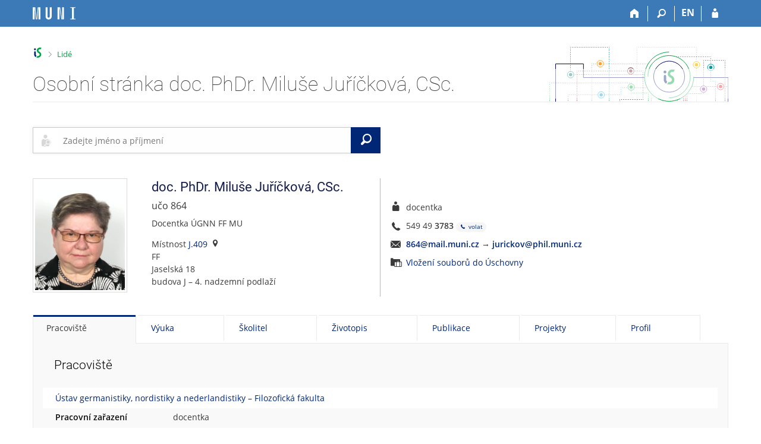

--- FILE ---
content_type: text/html; charset=utf-8
request_url: https://is.muni.cz/osoba/864
body_size: 22338
content:
<!DOCTYPE html>
<html class="no-js" lang="cs">
<head>
<meta content="text/html; charset=utf-8" http-equiv="Content-Type">
<meta content="IE=edge" http-equiv="X-UA-Compatible">
<meta content="width=device-width, initial-scale=1" name="viewport">
<title>Osobní stránka doc. PhDr. Miluše Juříčková, CSc.</title>
<link href="https://is.muni.cz/osoba/864" rel="canonical">
<link href="/favicon.ico" rel="icon" sizes="32x32">
<link href="/favicon.svg" rel="icon" type="image/svg+xml">
<link href="/css/r6/foundation.min.css?_v=ab3b2b3" media="screen,print" rel="stylesheet" type="text/css">
<link href="/css/r/icons/foundation-icons.css?_v=d866a73" media="screen,print" rel="stylesheet" type="text/css">
<link href="/css/r6/prvky.css?_v=bf802ce" media="screen,print" rel="stylesheet" type="text/css">
<link href="/css/r6/r6.css?_v=5b36b59" media="screen,print" rel="stylesheet" type="text/css">
<link href="/css/r6/motiv/1.css?_v=9421c26" media="screen" rel="stylesheet" type="text/css">
<link href="/css/r6/r6-print.css?_v=d1a07b2" media="print" rel="stylesheet" type="text/css">
<style>/* Podrobné vyhledávání */
#app_content .filtr_box .validator-group-content {
        margin-bottom: 0;
}
#app_content .filtr_box .fakulta label,
#app_content .filtr_box .osoba label {
        display: flex;
        align-items: center;
        min-height: 2.5rem;
        line-height: 1.4;
        margin-bottom: 6px;
}
#app_content .filtr_box .fakulta label img {
        width: 2rem;
        height: 2rem;
        margin-right: .7rem;
        margin-left: .2rem;
}
#app_content .filtr_box .fakulta label img,
#app_content .filtr_box .fakulta label input,
#app_content .filtr_box .osoba label input {
	flex: 0 0 auto; /* toto nechceme flexovat, jinak někde zlobí */
}
#app_content .filtr_box .fakulta label img[class*="logo-14"] { /* na MU chceme podbarvit bíle kulaté Mka */
        background-color: #fff;
        border-radius: 50%;
}


/* vyhledávací pole */
#maly_formular {
	z-index: 15;
	margin: 2rem 0 3rem 0;
}

/* Editační lišta na mém profilu */
#muj_profil_edit_lista {
	margin-top: -1.5rem;
	margin-bottom: 1.5rem;
}
#muj_profil_edit_lista div > .button,
#muj_profil_edit_lista .edit_lista_foto_dropmenu .button {
	margin-right: .5rem;
	height: 2.4285rem;
}
#muj_profil_edit_lista .edit_lista_foto_dropmenu .button {
	top: -1px;
	padding-right: 1.8rem;
}
#muj_profil_edit_lista .edit_lista_foto_dropmenu {
	display: inline-block;
}
#muj_profil_edit_lista .edit_lista_foto_dropmenu .is-dropdown-submenu {
	min-width: 320px;
}
#muj_profil_edit_lista .edit_lista_foto_dropmenu .is-dropdown-submenu a {
	display: block;
}
#muj_profil_edit_lista .edit_lista_foto_dropmenu .is-dropdown-submenu a i {
	margin-right: .75rem !important;
}
#muj_profil_edit_lista div > .button:last-of-type {
	margin-right: 0 !important;
}

#muj_profil_edit_lista .button i {
	margin-top: -10px;
	margin-bottom: -10px;
	margin-right: .5rem;
	margin-left: -.3rem;
	font-size: 1.6rem;
}
#muj_profil_edit_lista .edit_lista_foto_dropmenu .button i {
	margin-top: -8px;
}
@media screen and (min-width: 75em) { /* xlarge */
	#muj_profil_edit_lista > .xlarge-expand {
		position: relative;
	}
	#muj_profil_edit_lista > .xlarge-expand:before {
		content: '';
		display: inline-block;
		margin-right: 1.07143rem;
		margin-left: -1.07143rem;
		height: 34px;
		border-left: 1px solid #cacaca;
		position: absolute;
		bottom: 1rem;
	}
}

/* fotka s údaji */
@media screen and (min-width: 64em) { /* large */
	#app_content .ident_sl_zaklad {
		border-right: 1px solid #b6b6b6;
	}
}
@media screen and (max-width: 63.9375em) { /* small a medium */
	#app_content .ident_sl_odkazy {
		margin-top: 1.5rem;
		margin-bottom: 1rem;
	}
}
@media screen and (min-width: 40em) and (max-width: 63.9375em) {
	.medium-offset-only-3 {
		margin-left: 25%;
	}
}

#identita_profil_new #foto {
	position: relative;
	display: inline-block;
}
#identita_profil_new #foto img {
	border: 1px solid #dbdbdb;
	padding: 3px;
}
#identita_profil_new #foto > span.privileg {
	float: right;
	display: block;
	background: rgba(255,255,255,.5);
	min-width: 1rem;
	font-size: 12px;
	position: absolute;
	padding: 10px 10px 2px 5px;
	top: 1px;
	right: 1px;
	line-height: 1rem;
}
#identita_profil_new #foto .lide_change_foto {
	position: absolute;
	top: 0;
	left: 0;
	padding-top: 3px;
	padding-left: 4px;
	width: 100%;
	height: 100%;
}
#identita_profil_new #foto .lide_foto_odkazy {
	display: block;
}

#identita_profil_new .foto_odkazy > a {
	display: block;
}
#identita_profil_new .ident_sl_zaklad h2 > span[title]:hover {
	text-decoration: underline dotted;
}
#identita_profil_new #status {
	font-size: 1.14285rem; /* 16px */
	margin-top: -.25rem;
	margin-bottom: .5rem;
}
#identita_profil_new #status #jmena_drive {
	margin-bottom: .3rem;
	margin-top: -.5rem;
	display: block;
	font-size: .92857rem; /* 13px */
}
#identita_profil_new #disclaimer {
	margin-bottom: .5rem;
}
#identita_profil_new .covid_test {
	margin-bottom: .5rem;
}
#identita_profil_new .zarazeni_a_pracoviste .hvst_funkce_zkratka_prac {
	margin-bottom: 1rem;
}

/* v editaci ve sloupci s odkazy vedle fotky lepší pozice pro tl. změnit */
#identita_profil_new .ident_sl_odkazy > div[class^="_lide_"] > div > div {
	display: inline-block;
	margin-right: .5rem;
}

/* ******** */
/* covid info */
.covid-info {
	font-size: .857142rem; /* 12 px */
	background: #f5f5f5;
	padding: .5rem;
	margin: .5rem 0 .5rem -.5rem;
}


/* ******** */
/* Informace mezi fotkou a tabítkama */

#spravy, #bezprav, #priv_info, #pozvanka, #toto_jsem, #antiscraping {
	display: block;
	padding: 0.5rem 1rem;
	margin: 1rem 0;
	background-color: #fffaf5;
	border-left: 2px solid #fc9603;
}
#bezprav, #toto_jsem {
	background-color: #f3f8f0;
	border-color: #00a442;
}
#priv_info {
	background-color: #f7f2f9;
	border-color: #8430a0;
}
#antiscraping {
	background-color: #fef7f7;
	border-color: #c91717;
}
.lide_osoba_hlasky .lide_osoba_hlaska + .lide_osoba_hlaska {
	margin-top: -.5rem !important;
}
#spravy h4, #bezprav h4, #antiscraping h4 {
	display: block;
	font-size: .857142rem; /* 12px */
	text-transform: uppercase;
	font-weight: 400;
	margin-bottom: 0;
}
#spravy .button, #bezprav .button {
	margin-bottom: 0;
}
#pozvanka {
	background-color: #f0fafd;
	border-color: #00a1de;
}

/* Můj student */
#identita_profil_new + #muj_student_kontejner {
	margin-top: 1.5rem;
}
#vztah_k_osobe .lide_muj_student_soucasne {
	margin-left: -.5rem;
	margin-right: -.5rem;
}
#vztah_k_osobe .lide_muj_student_soucasne > .column {
	padding: 0 .5rem;
	margin-bottom: 1rem;
}
#vztah_k_osobe .lide_muj_student_soucasne > .column > div {
	border-top: 1px solid var(--bordersedy);
	border-bottom: 1px solid var(--bordersedy);
	margin-bottom: 1rem;
	padding: .5rem .5rem 2.78571rem .5rem; /* bottom: ochranná zóna pro operace */
	position: relative;
	height: 100%;
}
#vztah_k_osobe .lide_muj_student_soucasne > .column > div.muj_student_naposledy {
	min-height: 0;
	padding-bottom: .5rem;
}
#vztah_k_osobe .lide_muj_student_soucasne > .column > div:hover,
#vztah_k_osobe .lide_muj_student_minule > .column > div:hover {
	border-color: var(--bgbox);
	background-color: var(--bgbox);
}
#vztah_k_osobe .muj_student_kod {
	font-size: .85714rem; /* 12px */
	line-height: 1.42857rem; /* 20px, sjednocení s h4.nadpisek */
	width: max-content;
}
#vztah_k_osobe .muj_student_nazev {
	display: block;
	margin: 0;
	font-size: 1.07142rem; /* 15px */
}
#vztah_k_osobe .lide_muj_student_soucasne .muj_student_operace a,
#vztah_k_osobe .lide_muj_student_minule .muj_student_operace a {
	display: inline-block;
	width: 2.5rem;
	height: 2.5rem;
	padding: .3rem 0 0 .3rem;
	border-radius: 50%;
}
#vztah_k_osobe .lide_muj_student_soucasne .muj_student_operace a:hover,
#vztah_k_osobe .lide_muj_student_minule .muj_student_operace a:hover {
	background-color: var(--bg);
}
#vztah_k_osobe .lide_muj_student_soucasne .muj_student_nazev {
	margin-top: .3rem;
}
#vztah_k_osobe .lide_muj_student_soucasne .muj_student_operace {
	position: absolute;
	bottom: 0;
	margin-left: -.5rem;
}
#vztah_k_osobe .muj_student_vztah {
	font-weight: 400;
	color: #888;
	margin-bottom: 0;
	line-height: 1.42857rem; /* 20px */
}
#vztah_k_osobe .lide_muj_student_minule > .column > div {
	padding: .3rem .3rem .3rem 0;
	display: flex;
	align-items: center;
	border-bottom: 1px solid var(--bordersedy);
}
#vztah_k_osobe .lide_muj_student_minule > .column:last-of-type > div {
	border-bottom: none;
}
#vztah_k_osobe .lide_muj_student_minule > .column > div > .lide_muj_student_flex_skupina {
	flex: 1 1 0;
}
#vztah_k_osobe .lide_muj_student_minule > .column > div > .muj_student_operace {
	flex: 0 0 auto;
	max-width: 100%;
}
#vztah_k_osobe .lide_muj_student_minule .muj_student_kod,
#vztah_k_osobe .lide_muj_student_minule .muj_student_vztah {
	margin-bottom: -2px;
}
#vztah_k_osobe .lide_muj_student_minule .muj_student_nazev,
#vztah_k_osobe .lide_muj_student_minule .muj_student_operace {
	display: inline-block;
}
#vztah_k_osobe .lide_muj_student_minule .muj_student_nazev {
	margin-right: 1.5rem;
}


/* ******* */
/* tabítka */
#lide_karty + .tabs-content > div {
	min-height: 35rem;
	min-height: calc(100vh - 45px - 50px - 200px) /* výška okna - výška horní lišty - výška tabítek - výška patičky */
}
#lide_karty + .tabs-content > div:only-child {
	min-height: 10rem;
}
@media screen and (max-width: 39.9375em) {
	#lide_karty + .tabs-content {
		min-height: calc(100vh - 45px - 50px - 415px) /* výška okna - výška horní lišty - výška tabítek - výška patičky */
	}
}
#lide_karty + .tabs-content .tabs-panel {
	padding-left: 2.5rem;
}
#lide_karty + .tabs-content h3.nadpis-sekce {
	margin-bottom: 1.5rem;
}
.lide_tabulka + h3.nadpis-sekce {
	margin-top: 4rem;
}
.lide_doktorsti {
	margin-bottom: 2rem;
}
#profil_kontejner h3.nadpis-sekce:nth-child(n+2) {
	margin-top: 2rem;
}
.lide_cinnost_odkazy {
	margin-top: 1rem;
}
.lide_cinnost_odkazy > a {
	display: inline-block;
}
.lide_cinnost_odkazy > span.oddelovac {
	margin: 0 1rem;
	display: inline-block;
}
table.tab_udaje_table {
	margin: .5rem -.5rem 2rem -1.5rem;
	width: calc(100% + 2rem);
}
table.tab_udaje_table tr, table.tab_udaje_table tbody,  table.tab_udaje_table thead, table.tab_udaje_table td, table.tab_udaje_table th {
	border: none;
	text-align: left;
	background: none !important;
}
table.tab_udaje_table tbody td, table.tab_udaje_table tbody th {
	padding: .2rem 1rem .2rem 1.5rem;
}
table.tab_udaje_table tbody th, .tab_udaje_table .column-th {
	width: 14rem;
	vertical-align: top;
}
@media screen and (max-width: 39.9375em) {
	table.tab_udaje_table tbody th, .tab_udaje_table .column-th {
		width: 100%;
		margin-top: 1.5rem;
	}
}
table.tab_udaje_table tbody th, .tab_udaje_table .column-th h4 {
	font-weight: 600;
	color: #0a0a0a;
	font-family: Open Sans,Arial,sans-serif !important;
	font-size: 1rem;
}

table.tab_udaje_table_hover tbody tr:hover td:not([colspan]) {
	background-color: rgba(0,0,0,.01) !important;
}
.motiv-tmavy table.tab_udaje_table_hover tbody tr:hover td:not([colspan]) {
	background-color: rgba(255,255,255,.01) !important;
}

table.tab_udaje_table td.ucitelske_prokliky {
	width: 4rem;
}
@media screen and (max-width: 39.9375em) {
	table.tab_udaje_table tbody th, table.tab_udaje_table td.ucitelske_prokliky {
		width: 100%;
	}
}

table.tab_udaje_table td.ucitelske_prokliky .dropdown .is-dropdown-submenu-parent > a {
	padding: 0 .5rem 0 .5rem;
	margin: 0 -.5rem 0 -.5rem;
	color: #e0e0e0;
}
table.tab_udaje_table tr:hover td.ucitelske_prokliky .dropdown .is-dropdown-submenu-parent > a {
	color: #888
}
table.tab_udaje_table td.ucitelske_prokliky .dropdown .is-dropdown-submenu-parent > a:hover,
table.tab_udaje_table td.ucitelske_prokliky .dropdown .is-dropdown-submenu-parent > a:focus,
table.tab_udaje_table td.ucitelske_prokliky .dropdown .is-dropdown-submenu-parent > a:active,
table.tab_udaje_table td.ucitelske_prokliky .dropdown .is-dropdown-submenu-parent > a:hover *,
table.tab_udaje_table td.ucitelske_prokliky .dropdown .is-dropdown-submenu-parent > a:focus *,
table.tab_udaje_table td.ucitelske_prokliky .dropdown .is-dropdown-submenu-parent > a:active * {
	text-decoration: none !important;
	color: var(--barva1);
}
table.tab_udaje_table td.ucitelske_prokliky .dropdown .is-dropdown-submenu-parent > a:after {
	display: none;
}

table.tab_udaje_table tbody td ul.bez_odrazek, .tab_udaje_table .column-td ul.bez_odrazek, .tab_udaje_table .ul_bez_odrazek ul {
	margin-left: 0;
}
table.tab_udaje_table tbody td ul.bez_odrazek li, .tab_udaje_table .column-td ul.bez_odrazek li {
	margin-bottom: .5rem;
}
.tab_udaje_table .column-td .rozklikavatko-nadpis {
	display: inline-block;
	margin-bottom: .5rem;
}
.tab_udaje_table .column-td .rozklikavatko-nadpis:not(.is-active) {
	margin-bottom: 1.5rem;
}
.tab_udaje_table .ul_bez_odrazek ul > li:before {
	display: none;
}
/* TODO: je potřeba napsat pravidla pro small, kde se tabulka stackuje */

/* údaj nerozbalovaci */
table.tab_udaje_table thead th {
	background-color: var(--bg) !important;
	padding: .5rem 1.5rem;
	margin-top: 1.5rem;
}
/* privileg barvení úprava - takto složitě, protože musíme nechat .privileg, aby fungovalo odmazání privileg údajů na stránce */
table.tab_udaje_table.privileg tbody * { /* aby nebyla celá tabulka nepřehledně fialová */
	color: var(--text) !important;
}
table.tab_udaje_table.privileg tbody a {
	color: var(--barva1) !important;
}
table.tab_udaje_table.privileg tbody a:hover {
	color: var(--btn-prim-hover) !important;
}
.motiv-tmavy table.tab_udaje_table.privileg tbody a:hover {
	color: var(--barva1) !important;
}
table.tab_udaje_table.privileg thead * { /* Privileg hlavičku chceme barvit a nebarvila se */
	color: #ab24de !important;
}
table.tab_udaje_table.privileg .nedurazne { /* aby nebyla celá tabulka nepřehledně fialová */
	color: var(--text-nedurazny) !important;
}
table.tab_udaje_table.privileg .ko { /* aby nebyla celá tabulka nepřehledně fialová */
	color: var(--barvako) !important;
}
table.tab_udaje_table.privileg .privileg { /* ale zase privileg uvnitř privileg chceme barvit */
	color: var(--barvaprivileg) !important;
}
table.tab_udaje_table.privileg tr,
table.tab_udaje_table.privileg thead th {
	background-color: #f5ecf9 !important; /* Privileg studium chceme tabulku podbarvit */
}
/* údaj rozbalovací */
table.tab_udaje_table span.tab_udaje_table_rozbal {
	display: block;
	color: var(--text);
	padding: .5rem 2.5rem .5rem 1.5rem; /* zrcadlím rodiče + vpravo víc kvůli šipce */
	margin: -.5rem -1.5rem;
	position: relative;
}
table.tab_udaje_table span.tab_udaje_table_rozbal:after {
	display: block;
	width: 0;
	height: 0;
	border: 5px inset;
	content: "";
	border-bottom-width: 0;
	border-top-style: solid;
	border-color: var(--barva1) transparent transparent;
	right: 1rem;
	top: 50%;
	position: absolute;
}
table.tab_udaje_table span.tab_udaje_table_rozbal[aria-expanded="true"]:after {
	border: 5px inset;
	border-top-width: 0;
	border-bottom-style: solid;
	border-color: transparent transparent var(--barva1) transparent;
}
table.tab_udaje_table span.tab_udaje_table_rozbal:hover, table.tab_udaje_table span.tab_udaje_table_rozbal:focus {
	background-color: #eee;
	text-decoration: none !important;
}

._lide_konzultacni_hodiny {
	margin-bottom: 2rem;
}
.tab_udaje_table .publikace_zaznam .publikace_telo {
	padding-left: .7rem;
	border-left: 1px solid var(--bordersedy-dark);
	margin-bottom: 1rem;
	margin-top: .2rem;
	font-size: .857142rem; /* 12px */
}
.tab_udaje_table .publikace_zaznam .publikace_telo,
.tab_udaje_table .publikace_zaznam .publikace_telo a {
	color: #777; /* nedurazne je sice #888, ale tady je 12px písmo a je tak nutné kompenzovat tmavší barvou */
}
.tab_udaje_table .publikace_zaznam .publikace_telo + .publikace_url {
	margin-top: -.8rem;
}
.tab_udaje_table .publikace_zaznam .publikace_url {
	padding-left: .7rem;
	font-size: .857142rem; /* 12px */
}
.tab_udaje_table .publikace_zaznam .publikace_url a {
	margin-left: -.1rem;
}
.tab_udaje_table .zivotopis_dalsi_var {
	display: flex;
	align-items: baseline;
	flex-wrap: wrap;
}
.tab_udaje_table .zivotopis_dalsi_var .rozklikavatko-obsah .button {
	margin-bottom: var(--5px);
}
.tab_udaje_table .zivotopis_dalsi_var.dalsi_var_privileg {
	color: initial!important;
}
.tab_udaje_table .skoleni_potvrzeni_info {
	font-size: .92857rem; /* 13px */
}
.tab_udaje_table .skoleni_potvrzeni_info .ko,
.tab_udaje_table .skoleni_potvrzeni_info a,
.tab_udaje_table .skoleni_potvrzeni_info .js_plpas_obal {
	font-size: 1rem;
}
.dalsi_var_privileg.nedurazne {
	color: var(--text-nedurazny) !important;
}
.button.secondary.dalsi_var_privileg {
	color: var(--barva1) !important;
}
.aka_odznaky_nadpis_mt {
	margin-top: 1.28571rem; /* 18px */
}

/**/
#vidijen {
	display: block;
	padding: 0.5rem 1rem;
	margin: -1rem 0 1rem;
	//background-color: #fffaf5;
	border-left: 2px solid #fc9603;
}
#vidijen h4 {
	display: block;
	font-size: .857142rem; /* 12px */
	text-transform: uppercase;
	font-weight: 400;
	margin-bottom: 0;
}
.tabs-container + .lide-foot {
	margin-top: -2rem;
}
/* TMAVÝ DESIGN */
.motiv-tmavy #_studium_pracoviste table.tab_udaje_table.privileg tr,
.motiv-tmavy #_studium_pracoviste table.tab_udaje_table.privileg thead th { 
	background-color: var(--bgbarva-hlaska-privileg) !important; 
}

.motiv-tmavy table.tab_udaje_table tbody th, 
.motiv-tmavy .tab_udaje_table .column-th h4 { 
	color: var(--nadpisek); 
}

.motiv-tmavy table.tab_udaje_table.privileg tbody * { 
	color: var(--nadpisek) !important; 
}

.motiv-tmavy #spravy, 
.motiv-tmavy #bezprav, 
.motiv-tmavy #priv_info, 
.motiv-tmavy #pozvanka, 
.motiv-tmavy #toto_jsem, 
.motiv-tmavy #antiscraping { 
	border-color: var(--barva4);
	background-color: var(--bgbarva-hlaska-maybe); 
}

.motiv-tmavy #bezprav, 
.motiv-tmavy #toto_jsem { 
	border-color: var(--barva2);
	background-color: var(--bgbarva-hlaska-ok); 
}

.motiv-tmavy #priv_info { 
	border-color: var(--barva7);
	background-color: var(--bgbarva-hlaska-privileg);
}

.motiv-tmavy #antiscraping { 
	border-color: var(--barva3); 
	background-color: var(--bgbarva-hlaska-ko);
}

.motiv-tmavy #pozvanka {
	border-color: var(--barva1);
	background-color: var(--bgbarva-hlaska-modra);
}

.motiv-tmavy table.tab_udaje_table thead th { 
	background-color: var(--bgbarva-seda3)!important; 
}

.motiv-tmavy table.tab_udaje_table span.tab_udaje_table_rozbal:hover,
.motiv-tmavy table.tab_udaje_table span.tab_udaje_table_rozbal:focus {
	background-color: var(--bgbarva-sedahover);
}

.motiv-tmavy table.tab_udaje_table a.tab_udaje_table_rozbal { 
	color: var(--text); 
}

.motiv-tmavy #vztah_k_osobe .lide_muj_student_soucasne > .column > div { 
	border-color: var(--bordersedy); 
}

.motiv-tmavy #vztah_k_osobe .lide_muj_student_soucasne > .column > div:hover,
.motiv-tmavy #vztah_k_osobe .lide_muj_student_minule > .column > div:hover {
	border-color: var(--bordersedy);
	background-color: var(--bgbarva-sedahover) 
}

</style>
<script src="/js/r6/jquery.js?_v=3736f12"></script>
<script src="/js/error.js?_v=e23fead"></script>
<script src="/js/r6/foundation.js?_v=a06b727"></script>
</head>
<body class="cs noauth skola_14 motiv-1 motiv-svetly">
<a href="#sticky_panel" class="show-on-focus print-hide">Přeskočit na horní lištu</a><a href="#hlavicka" class="show-on-focus print-hide">Přeskočit na hlavičku</a><a href="#app_content" class="show-on-focus print-hide">Přeskočit na obsah</a><a href="#paticka" class="show-on-focus print-hide">Přeskočit na patičku</a>
<div id="content" class="">
	<div id="zdurazneni-sticky" class="zdurazneni-sticky print-hide" role="alert" aria-atomic="true"></div>
	<div id="rows_wrapper">
		<div class="foundation-design-z">
			<nav id="sticky_panel" >
	<div class="row">
		<div class="column">
			<div class="ikony">
				<a href="/" class="sticky_home" title="Informační systém Masarykovy univerzity" aria-label="Informační systém Masarykovy univerzity"></a>
				<a href="/" class="sticky-icon" title="Domů" aria-label="Domů"><i class="house isi-home" aria-hidden="true"></i></a><a href="#" class="sticky-icon prepinac-vyhl float-right" title="Vyhledávání" aria-label="Vyhledávání" data-toggle="is_search"><i class="isi-lupa" aria-hidden="true"></i></a><div id="is_search" class="dropdown-pane bottom search-dropdown" data-dropdown data-close-on-click="true">
	<form method="POST" action="/vyhledavani/" role="search">
		<div class="input-group">
			<input class="input-group-field input_text" type="search" name="search" autocomplete="off" role="searchbox">
			<div id="is_search_x" class="is_input_x input-group-button"><i class="isi-x"></i></div>
			<div class="input-group-button">
				<input type="submit" class="button" value="Vyhledat">
			</div>
		</div>
	</form>
	<div id="is_search_results"></div>
</div><span><a href="/osoba/864?lang=en" class="sticky-item prepinac-jazyk jazyk-en" aria-label="switches IS into English" title="switches IS into English" >EN</a></span><a href="/auth/osoba/864" class="sticky-icon float-right" title="Přihlášení do IS MU" aria-label="Přihlášení do IS MU"><i class="isi-postava" aria-hidden="true"></i></a>
			</div>
		</div>
	</div>
</nav>
			
			<header class="row hlavicka" id="hlavicka">
	<div class="small-5 medium-3 columns znak skola14">
		
	</div>
	<div id="is-prepinace" class="small-7 medium-9 columns">
		
		<div id="prepinace">
        <ul aria-hidden="true" class="is-switch dropdown menu" data-dropdown-menu data-click-open="true" data-closing-time="0" data-autoclose="false" data-disable-hover="true" data-close-on-click="true" data-force-follow="false" data-close-on-click-inside="false" data-alignment="right">
                
                
                
        </ul>
        <ul class="show-for-sr">
                
                
                
        </ul>
</div>
	</div>
</header>
<div class="row" aria-hidden="true">
	<div class="column">
		<a href="#" class="app_header_motiv_switch show-for-medium" title="Změna motivu" aria-label="Změna motivu" data-open="motiv_reveal"><i class="isi-nastaveni isi-inline" aria-hidden="true"></i></a>
		
	</div>
</div><div id="drobecky" class="row">
	<div class="column">
		<span class="wrap"><a href="/" class="drobecek_logo" title="Informační systém MU" accesskey="0"> </a><span class="sep last"> <i class="isi-zobacek-vpravo"></i><span class="show-for-sr">&gt;</span> </span><a href="/lide/" accesskey="1" class="drobecek_app">Lidé</a></span>
	</div>
</div><div id="app_header_wrapper" class="row align-justify show-for-medium">
	<div class="medium-12 column">
		<h1 id="app_header"><div class="large-9 xlarge-9"><span id="app_name">Osobní stránka doc. PhDr. Miluše Juříčková, CSc.</span></div></h1>
	</div>
	<div class="shrink column">
		<div id="app_header_image"></div>
	</div>
</div>

<div class="row">
	<div class="column">
		<div id="app_menu" class="empty">
			
		</div>
	</div>
</div><!--[if lt IE 9]><div id="prvek_7572889" class="zdurazneni varovani ie_warning"><h3 class="zdurazneni-nadpis">Varování:</h3><h3>Váš prohlížeč Internet Explorer je zastaralý.</h3><p>Jsou známa bezpečnostní rizika a prohlížeč možná nedokáže zobrazit všechny prvky této a dalších webových stránek.</p></div><![endif]-->
		</div>
		<div id="app_content_row" class="row"><main id="app_content" class="column" role="main">
<div class="row collapse">
	<div class="column small-12 medium-9 large-6">
		<div id="maly_formular"><form data-abide novalidate method="get" enctype="application/x-www-form-urlencoded" action="/lide/" id="prvek_9865455" name="osoba" role="search">
<input type="hidden" name="ag" value="os">
<div id="vyhledavani_form" class="input-group">
	 <div class="input-group-label isi-postava-hledat" aria-hidden="true"></div>
	<input autocomplete="off" class="input-group-field" id="input_hledat" name="search" placeholder="Zadejte jméno a příjmení" role="searchbox" type="search"><span class="form-error" data-form-error-for="input_hledat"><span class="form-error-text"></span></span>
	<a href="#" id="vyhledavani_form_x" class="input-group-button" aria-label="Clear input"><i class="isi-x isi-inline" aria-hidden="true"></i></a>
	<button type="submit" id="vyhledavani_send_form" class="input-group-button" aria-label="Vyhledat"><i class="isi-lupa isi-inline" aria-hidden="true"></i><span class="show-for-sr">Vyhledat</span></button>
	
</div><input id="searchid" name="searchid" type="hidden"></form></div>
	</div>
</div>
			
<div class="row" id="identita_profil_new">
	<div class="columns small-4 medium-3 large-2 ident_sl_foto">
		<div id="foto"><img src="/lide/foto?uco=864;typ=prim" title="Oficiální fotografie doc. PhDr. Miluše Juříčková, CSc." alt="Oficiální fotografie doc. PhDr. Miluše Juříčková, CSc." data-foto_typ="prim" width="159" height="193" /></div><div class="foto_odkazy mt-05 font-size-S"></div>
		
	</div>
	<div class="columns small-8 medium-9 large-4 ident_sl_zaklad">
		<h2><span title="Titul před jménem">doc. PhDr.</span> <span title="Jméno">Miluše</span> <span title="Příjmení">Juříčková</span>, <span id="titul_za" title="Titul za jménem">CSc.</span></h2>
		<div id="status" class="profil_subboxik">učo 864</div>
		
		
		<div class="zarazeni_a_pracoviste"><div class="hvst_funkce_zkratka_prac">Docentka ÚGNN FF MU</div><div class="hvst_mistnost_budova"><div>Místnost <a href="/kontakty/mistnost?id=586">J.409</a><i class="isi-marker isi-inline-left" aria-hidden="true"></i></div><div>FF</div><div>Jaselská 18</div><div>budova J &ndash; 4. nadzemní podlaží</div></div></div>
	</div>
	<div class="columns small-12 medium-9 medium-offset-only-3 large-6 align-self-middle ident_sl_odkazy">
		<div id="pozice" class="profil_subboxik isi-postava isi-prepend isi-prep__large">docentka</div>
		<div class="profil_subboxik isi-telephone isi-prepend isi-prep__large">549 49 <b>3783</b><span class="non-selectable"> <a href="tel:+420549493783" title="volat" aria-label="volat" class="stitek-inline si-tiny si-text barva1"><i class="isi-telephone isi-inline" aria-hidden="true"></i> volat</a></span></div>

		<div class="profil_subboxik isi-prepend isi-prep__large isi-mail" id="email"><B><nobr class="postovni_adresa">864<img src="/pics/posta/220af044df813b2a0df4e35b1353f723Z.gif" alt="(zavináč/atsign)" /><!-- spamuser184@muni.cz -->mail<img src="/pics/posta/fcd5b3ec47abf1fdd9ed8edbc6aa4990T.gif" alt="(tečka/dot)" />muni<img src="/pics/posta/fcd5b3ec47abf1fdd9ed8edbc6aa4990T.gif" alt="(tečka/dot)" />cz</nobr></B> <span title="pošta je přeposílána na">&rarr;</span> <strong><nobr class="postovni_adresa">jur<!-- spamuser184@muni.cz -->ickov<img src="/pics/posta/220af044df813b2a0df4e35b1353f723Z.gif" alt="(zavináč/atsign)" />phil<img src="/pics/posta/fcd5b3ec47abf1fdd9ed8edbc6aa4990T.gif" alt="(tečka/dot)" />muni<img src="/pics/posta/fcd5b3ec47abf1fdd9ed8edbc6aa4990T.gif" alt="(tečka/dot)" />cz</nobr></strong>
</div>
		
		<div class="profil_subboxik isi-uschovna isi-prepend isi-prep__large lide_uschovnax"><a href="/dok/depository_in?vybos_vzorek=864">Vložení souborů do Úschovny</a></div>
		
	</div>
</div>
<div class="tabs-container ">
				<ul class="tabs  tabs-toolkit" data-tabs id="lide_karty" data-match-height="0"><li class="tabs-title is-active" ><a aria-selected="true" id="studium_pracoviste" class="tabs-a is-active os_tab" href="#_studium_pracoviste" data-content-id="_studium_pracoviste">Pracoviště</a></li><li class="tabs-title" ><a id="vyuka" class="tabs-a os_tab" href="#_vyuka" data-content-id="_vyuka">Výuka</a></li><li class="tabs-title" ><a id="skolitel" class="tabs-a os_tab" href="#_skolitel" data-content-id="_skolitel">Školitel</a></li><li class="tabs-title" ><a id="zivotopis" class="tabs-a os_tab" href="#_zivotopis" data-content-id="_zivotopis">Životopis</a></li><li class="tabs-title" ><a id="publikace" class="tabs-a os_tab" href="#_publikace" data-content-id="_publikace">Publikace</a></li><li class="tabs-title" ><a id="projekty" class="tabs-a os_tab" href="#_projekty" data-content-id="_projekty">Projekty</a></li><li class="tabs-title" ><a id="profil" class="tabs-a os_tab" href="#_profil" data-content-id="_profil">Profil</a></li></ul>
				<div class="tabs-content" data-tabs-content="lide_karty"><div class="tabs-panel" id="_studium_pracoviste"><div class="profil_subboxik lide_pracoviste"><h3 class="nadpis-sekce">Pracoviště</h3>
<div class="lide_tabulka "><table class="tab_udaje_table stack-on-small "><thead><tr><th colspan="2"><a href="/lide/pracoviste?zobrazid=14211022" class="tab_nerozklik_nadpis">Ústav germanistiky, nordistiky a nederlandistiky – Filozofická fakulta</a></th></tr></thead><tr><th class="lide_kontakt_header">Pracovní zařazení</th><td>docentka</td></tr>
<tr><th class="lide_kontakt_header">Místnost</th><td><a href="/kontakty/mistnost?id=586">J.409</a> (FF, Jaselská 18, budova J &ndash; 4. nadzemní podlaží)</td></tr>
<tr><th class="lide_kontakt_header">Telefon</th><td>549 49 <b>3783</b><span class="non-selectable"> <a href="tel:+420549493783" title="volat" aria-label="volat" class="stitek-inline si-tiny si-text barva1"><i class="isi-telephone isi-inline" aria-hidden="true"></i> volat</a></span></td></tr>
</table></div><h3 class="nadpis-sekce">Členství v akademických orgánech</h3><div class="lide_tabulka"><table class="tab_udaje_table stack-on-small"><thead><tr><th colspan="2"><a href="/lide/pracoviste?zobrazid=1421" class="tab_nerozklik_nadpis">Filozofická fakulta</a></th></tr></thead><tr><th>Programové rady</th><td><ul class="bez_odrazek"><li><a href="/obory/rady?id=644">Společná programová rada</a> <span class="nedurazne">(programy <a href="/program/24897" class="nedurazne">Norský jazyk, literatura a kultura</a> a <a href="/program/24899" class="nedurazne">Nordistika</a>)</span></li></ul></td></tr><tr><th>Oborové rady</th><td><ul class="bez_odrazek"><li><a href="/obory/rady?id=32">Oborová rada</a> <span class="nedurazne">(program <a class="nedurazne" href="/program/24894">Germánské literatury</a>)</span></li><li><a href="/obory/rady?id=51">Oborová rada</a> <span class="nedurazne">(program <a class="nedurazne" href="/program/24298">Literární komparatistika</a>)</span></li></ul></td></tr><tr><th>Školitelé</th><td><ul class="bez_odrazek">
<li><a href="/obory/skolitele?zobrazit=24891;fakulta=1421">Školitelé Ph.D.</a> <span class="nedurazne">(program <a href="/program/24891" class="nedurazne">Germánské jazyky</a>)</span></li>
<li><a href="/obory/skolitele?zobrazit=24894;fakulta=1421">Školitelé Ph.D.</a> <span class="nedurazne">(program <a href="/program/24894" class="nedurazne">Germánské literatury</a>)</span></li></ul></td></tr><tr><th>Kontaktní osoba studijních programů</th><td><ul class="bez_odrazek"><li><a href="/program/24899">Nordistika</a> <span class="nedurazne">(magisterský navazující)</span></li><li><a href="/program/24897">Norský jazyk, literatura a kultura</a> <span class="nedurazne">(bakalářský)</span></li></ul></td></tr></table></div></div></div><div class="tabs-panel" id="_vyuka"><div id="vyuka_kontejner"></div>
<noscript>Pro zobrazení výuky je potřebný JavaScript</noscript>
</div><div class="tabs-panel" id="_skolitel"><div id="skolitel_kontejner"></div>
<noscript>Pro zobrazení školitele je potřebný JavaScript</noscript>
</div><div class="tabs-panel" id="_zivotopis"><div id="zivotopis_kontejner"></div>
<noscript><a class="okno" target="_blank" href="/zivotopisy/cv?uco=864">Životopisy osoby</a></noscript>
</div><div class="tabs-panel" id="_publikace"><div id="publikace_kontejner"></div>
<noscript><a class="okno" target="_blank" href="https://is.muni.cz/publications/864">Kompletní výpis publikací osoby</a></noscript>
</div><div class="tabs-panel" id="_projekty"><div id="projekty_kontejner"></div></div><div class="tabs-panel" id="_profil"><div id="profil_kontejner"></div>
</div></div>
				</div>
<div class="row lide-foot pt-05">
	<p class="nedurazne small-12 large-8 column"></p>
	<p class="small-12 large-4 text-right column"><a href="/nzo/xla:U2FsdGVkX1_FBj3Z0c6ByhbwtAXduum1KDusXsB9CSJ_rprp2RH2axq0Rdvj3euFpdYCsmgfiwADrnvuZsDkeDUTBugx4v-j0GW9AHOSy5g" class="nedurazne">Nahlásit závadný obsah</a></p>
</div>
</main></div>
		
		<div class="foundation-design-z foot_clear">
			
	<div class="row">
		
	</div>
	<footer id="paticka" class="">
		<div class="row">
			<div class="columns small-12 medium-6 paticka_logo">
	<a href="/"><span class="show-for-sr">IS MU</span></a>
	<div>
		Informační&nbsp;systém Masarykovy&nbsp;univerzity
		<div class="footer_about">
			<a href="https://is.muni.cz/nas_system/">Více o IS MU</a>, provozuje <a href="https://www.fi.muni.cz/">Fakulta informatiky MU</a>
		</div>
		
	</div>
</div>
<div class="columns small-6 medium-3">
	<div class="footer_podpora">
	<a href="/podpora/">Potřebujete poradit?</a>
	<span class="kont_email"><nobr class="postovni_adresa">ist<!-- spamuser184@muni.cz -->ech<img src="/pics/posta/220af044df813b2a0df4e35b1353f723Z.gif" alt="(zavináč/atsign)" />fi<img src="/pics/posta/fcd5b3ec47abf1fdd9ed8edbc6aa4990T.gif" alt="(tečka/dot)" />muni<img src="/pics/posta/fcd5b3ec47abf1fdd9ed8edbc6aa4990T.gif" alt="(tečka/dot)" />cz</nobr></span>
</div>
	<div class="footer_napoveda">
		<a href="/napoveda/">Nápověda</a>
	</div>
	<div class="row">
		<div class="columns small-12 display-none">
			<div class="footer_zoomy">
				<a href="" rel="nofollow"></a>
			</div>
		</div>
	</div>
</div>
<div class="columns small-6 medium-3 nastaveni_col">
	<div class="footer_datum">
		<span title="Dnes je 4. (sudý) týden.">24. 1. 2026 <span style='padding: 0 0.6em'>|</span> 09:14</span>
		<a href="/system/cas" title="Dnes je 4. (sudý) týden." class="footer_cas">Aktuální datum a&nbsp;čas</a>
	</div>
	<div>
	
	<div class="footer_nastaveni"><a href="/nas_system/ochrana_informaci">Použití cookies</a><a href="https://is.muni.cz/system/pristupnost" class="footer_about">Přístupnost</a></div>
</div>
</div>
			<div class="right-border"></div>
			<div class="left-border"></div>
		</div>
		<a href="#hlavicka" class="skip_up" title="Skočit na začátek stránky">
			Nahoru
		</a>
	</footer>

		</div>
	</div>
</div>


<script src="/js/is.js?_v=3ff8494"></script>
<script src="/js/jquery-ui-1.12.1-sortable-r6.min.js?_v=611662c"></script>
<script src="/js/log-kliknuto.js?_v=d448124"></script>
<script>"use strict";

is.Define.module('Lide', function(namespace, $) {
	var data_profil = { 'uco': undefined, 'predchozi_jmena': undefined };
	var data_cgipars = {};
	var natahujeSe = {};
	var vyuka_dotahnout_mesice = { 'od': undefined, 'do': undefined, 'od_strucne': undefined, 'do_strucne': undefined, 'je_init': undefined, 'je_init_strucne': undefined };

	return {
		init: function() {
			var loader = new is.Loader(
				'#app_content',
				// '#app_content a, #drobecky a[href*="/auth/lide"], #app_menu_items .polozka'
				//'#drobecky a[href*="/auth/lide"], #app_menu_items .polozka:not("._moje")'
				// '#app_content a[href*="/auth/lide"], #drobecky a[href*="/auth/lide"], #app_menu_items .polozka:not(".noloader")'
				// '#app_content a[href*="/auth/lide"], #drobecky a[href*="/auth/lide"], #app_menu_items .polozka:not(".noloader")'
				// '#app_content a[href*="/auth/lide"], #app_menu_items .polozka:not(".noloader")'
				// '#app_content a[href*="/auth/lide"]:not(a[href*="/auth/lide/lide_"]), #app_menu_items .polozka:not(".noloader")'
				'#app_menu_items .polozka:not(".noloader")'
			).before(function() {
				$('#vyhledavani_form').isSearch('destroy');
			}).after(function() {
				is.Foundation.safe_init('#app_content');
				search_init();
				os_tab_events();	// events_init()
			});

			search_init();
			events_init();
			prepocitej_vztahy_init();
		},
		set_data_profil: set_data_profil,
		set_data_cgipars: set_data_cgipars,
		set_vyuka_dotahnout_mesice: set_vyuka_dotahnout_mesice,
		napln_muj_student: napln_muj_student,
		nastavit_zobrazovani_predch_jmen: nastavit_zobrazovani_predch_jmen,
		priprav_editaci_zobrazovani_znamek: priprav_editaci_zobrazovani_znamek,
		priprav_editaci_zobrazovani_studia: priprav_editaci_zobrazovani_studia,
		sbal_table_studium: sbal_table_studium,
		prepinani_profilove_fotky: prepinani_profilove_fotky,
		priprav_vyber_hvst: priprav_vyber_hvst,
		pripravEditaci: pripravEditaci,
		zivotopis_events_init: zivotopis_events_init,
		// focus_input_hledat: focus_input_hledat,
		skryj_sipku_nasept_vysl: skryj_sipku_nasept_vysl
	};

	function set_data_profil (perl_data) {
		$.extend(data_profil, perl_data);
	}

	function set_data_cgipars (perl_data) {
		$.extend(data_cgipars, perl_data);
	}

	function set_vyuka_dotahnout_mesice (je_strucne, data) {
		var strucne = '';
		if (je_strucne) {
			strucne = '_strucne';
		}
		if (! vyuka_dotahnout_mesice['je_init'+strucne]) {
			vyuka_dotahnout_mesice['od'+strucne] = data.vyuka_dotahnout_mesice['od'];
			vyuka_dotahnout_mesice['do'+strucne] = data.vyuka_dotahnout_mesice['do'];
			vyuka_dotahnout_mesice['je_init'+strucne] = 1;
		}
	}

	function search_init () {
		$("#input_hledat").val($("#searchid").val())
		$('#input_hledat').on('blur propertychange keyup input paste', function() {
			$("#searchid").val($("#input_hledat").val())
		});

		$('#vyhledavani_form').isSearch({
			limit:		8,
			clear_button:	'#vyhledavani_form_x',
			agenda:		[ is.session.get("auth") ? 'L' : 'l' ],
			debug_wrap: '#priv_vyhledavani_debug_options',
			mode:		'lide',
			mode_opts_get:	function() {
				var volby = [];
				var ret;
				$("input[name='fakulty']:checked").each(function() {
					volby.push($(this).val());
				});
				if ($('#zam').prop("checked")) {
					volby.push('z');
				}
				if ($('#stud').prop("checked")) {
					volby.push('s');
				}
				if ($('#neaktivni').prop("checked")) {
					volby.push('n');
				}
				ret = volby.join('|');
				// console.log(ret);
				return ret;
			},
		});
	};

	function prepocitej_vztahy_init () {
		var prepocitat;
		if (is.run_data) {
			prepocitat = is.run_data.get('prepocitej_vztahy');
		}
		if (prepocitat) {
			is.Ajax.request('/auth/lide/prepocitej_vztahy_ajax.pl', {});
		}
	};

	function napln_muj_student () {
		/* Dynamicke nacteni vztahu "Muj student" */
		var uco;
		var $isrq;
		if ($("#muj_student_kontejner").length) {
			uco = data_profil.uco;
			$isrq = lide_request({ loading: { parent: $("#muj_student_kontejner"), insertMethod: 'before', size: 'medium' } });
			$isrq.request({ "op" : "muj_student",  "uco" : uco }).done(function(retData) {
				$("#muj_student_kontejner").html(retData.xresult);
				$("#muj_student_kontejner").fadeIn();
			});
		}
	};

	function nastavit_zobrazovani_predch_jmen (data) {
		set_data_profil(data);
		var $isrq_a;
		$("#nastav_pred_jmena").on('click', function(e) {
			e.preventDefault();
			var novy_stav = (data_profil.predchozi_jmena.stav == 0) ? 1 : 0;
			var $isrq;
			var ajaxSettings;
			if ($isrq_a) {
				$isrq = $isrq_a;
			} else {
				ajaxSettings = { loading: { parent: $("#nastav_pred_jmena"), insertMethod: 'after', size: 'inline' }, seq_request_skip: true };
				$isrq_a = $isrq = lide_request(ajaxSettings);
			}
			$isrq.request({ 'op' : 'edit_predchozi_jmena', 'hodnota': novy_stav }).done(function(retData) {
				if (novy_stav) {
					// Zobrazovani jsme zapli
					data_profil.predchozi_jmena.stav = 1;
					$("#jmena_drive").removeClass('privileg');
					$("#jmena_drive").text(data_profil.predchozi_jmena.jmena_drive);
					$("#nastav_pred_jmena").text(is.ldb.get('skryt_driv_jm'));
				} else {
					// Zobrazovani jsme zrusili
					data_profil.predchozi_jmena.stav = 0;
					//$("#jmena_drive").addClass('privileg');
					$("#jmena_drive").text('');
					$("#nastav_pred_jmena").text(is.ldb.get('zobra_driv_jm'));
				}
			});
		});
	};

	function lide_request (addSettings) {
		var url = is.session.get("auth")+"/lide/lide_ajax";
		var settings = {
			url: url,
			data: data_cgipars
		};
		$.extend(settings, addSettings);
		var $isrq = new is.Ajax(settings);
		return $isrq;
	}

	/* === Pro tab Školení a předpisy === */
	function pracuji_zap ($link_obal) {
		// $link_obal.data('old', $link_obal.html());
		// $link_obal.html('<span class="icon_pracuji" style="display: inline-block;"></span>');
		var $loading = new is.Loading({
			parent		: $link_obal,		// [povinny parametr] rodic do ktereho se ma motatko vlozit (cokoli co lze vlozit jako argument jQuery $())
			insertMethod	: 'toggle',		// jQuery metoda, ktera je pouzita pro vlozeni motatka do parenta
								// pri zobrazeni motatka skryje puvodni obsah a po skryti motatka puvodni obsah znovu zobrazi (pouziva jQuery metodu 'html')
			delay		: 0,			// doba neconosti, za kterou se ma motatko objevit (zaporne cislo -> motatko se nezobrazi)
			size		: 'inline',		// velikost - ['', 'medium', 'small', 'inline']
			// color	: ''			// barva - ['', 'dark']
		});
		$loading.show();
		return $loading;
	}

	function prodlouzit_lhutu_skoleni ($link, hromadne, linky, zprac) {
		var $isrq;
		var ajaxSettings;
		var $loading;
		var komu = $link.data('komu');
		var skoleni_id = $link.data('skoleni_id');
		var $ok_obal = $link.closest('.js_plpas_obal').find('.js_plpas_ok_obal');
		var $ch_obal = $link.closest('.js_plpas_obal').find('.js_plpas_ch_obal');
		var $link_obal = $link.closest('.js_plpas_link_obal');
		var $hromlink_obal = $('#js_plpas_link_vse_obal');
		if (! hromadne) {
			$hromlink_obal.hide();
		}
		$ok_obal.hide();
		$ch_obal.hide();
		$loading = pracuji_zap($link_obal);
		//
		$isrq = lide_request({ seq_request_skip: true });
		// $isrq.before(function() {});
		// $isrq.after(function() {});
		//
		$isrq.request({
			"op"		: "skoleni_prodlouzit_lhutu",
			"komu"		: komu,
			"skoleni_id"	: skoleni_id,
		}).done(function(vysledek) {
			var vysl = vysledek.split('#', 2);
			var ok = vysl[0];
			var pozadovana_akce_html = vysl[1];
			if (ok === 'ok') {
				if (pozadovana_akce_html) {
					$('#pozadovana_akce_skoleni_'+skoleni_id).html(pozadovana_akce_html);
				}
				$link_obal.hide();
				$ok_obal.show();
				if (hromadne) {
					++ zprac.ok;
				}
			} else {
				// $link_obal.html($link_obal.data('old'));
				$loading.hide();
				$ch_obal.show();
				if (hromadne) {
					++ zprac.chyba;
				}
			}
		}).fail(function() {
			// $link_obal.html($link_obal.data('old'));
			$loading.hide();
			$ch_obal.show();
			if (hromadne) {
				++ zprac.chyba;
			}
		}).always(function() {
			var $nextlink;
			if (hromadne) {
				++ zprac.hotovo;
				$nextlink = linky.shift();
				if ($nextlink) {
					prodlouzit_lhutu_skoleni ($nextlink, hromadne, linky, zprac);
				} else {
					if (zprac.celkem > 0 && zprac.chyba == zprac.celkem) {
						// $hromlink_obal.html($hromlink_obal.data('old'));
						zprac.hloading.hide();
					} else {
						$hromlink_obal.fadeOut();
					}
				}
			}
		});
	}

	/* ================================== */

	function os_tab_events () {
		/* OSOBNI STRANKA: Taby */
		$('.os_tab')
			.off('.'+namespace)
			.on("js.isTabs."+namespace, function(event, js_params, $content, tab) {
				var idTabu = tab.anchor_id;
				nastavHashEdmpLinku(idTabu);
				nactiObsahTabu(idTabu, $content, js_params, {});
				//pridejUdalostiUpravyVyskyTabu($content);
		});
	}

	var konzultacni_strucne_fck_nacten = false;

	function events_init () {
		/* OSOBNI STRANKA: Studium - Studijní (priv) nebo Student - rozbalit/sbalit */
		$('#app_content').on('click', '.studijni_linky_link, .student_linky_link', function(evt) {
			evt.preventDefault;
			var $this = $(this);
			var id = $this.data('id');
			var co = $this.hasClass("studijni_linky_link") ? 'studijni' : 'student';
			if ($(this).hasClass("rozbal")) {
				$this.removeClass("rozbal").addClass("sbal");
				$("#"+id+"_"+co+"_linky").fadeIn(50);
			} else {
				$this.removeClass("sbal").addClass("rozbal");
				$("#"+id+"_"+co+"_linky").hide();
			}
		});

		init_rozbalovani_table_studium();

		/* OSOBNI STRANKA: Taby */
		os_tab_events();

		/* OSOBNI STRANKA: Výuka - Dotahuje vic vyuky na strance vse nebo na strance vyuka */
		(function () {
			var $isrq_a;
			var $isrq_s;
			$('#app_content').on('click', '#vic_vyuky_strucne, #vic_vyuky', function(e) {
				e.preventDefault();
				var $clicked_link = $(this);
				var strucne = '';
				var uco = data_profil.uco;
				var $isrq;
				var ajaxSettings;

				if ($clicked_link.prop('id') === 'vic_vyuky_strucne') {
					strucne = '_strucne';
				}

				if (strucne && $isrq_s) {
					$isrq = $isrq_s;
				} else if (!strucne && $isrq_a) {
					$isrq = $isrq_a;
				} else {
					ajaxSettings = { loading: { parent: $clicked_link, insertMethod: 'after', size: 'medium' }, seq_request_skip: true };
					$isrq = lide_request(ajaxSettings);
					if (strucne) {
						$isrq_s = $isrq;
					} else {
						$isrq_a = $isrq;
					}
				}

				$isrq.request({
					"op": "vyuka-doplneni",
					"uco": uco,
					"od": vyuka_dotahnout_mesice['od'+strucne],
					"do": vyuka_dotahnout_mesice['do'+strucne]
				}).done(function(retData) {
					var data = retData.xresult;
					vyuka_dotahnout_mesice['od'+strucne] = parseInt(retData.od);
					vyuka_dotahnout_mesice['do'+strucne] = parseInt(retData.do);
					$clicked_link.parent().before(data);
					is.Foundation.safe_init($clicked_link.parent().parent());
					if ($clicked_link.parent().parent().find(".info").length) {
						/* Zobrazeno (i) V dalších obdobích osoba nevyučovala */
						$clicked_link.remove();
					}
				});
			});
		})();

		/* OSOBNI STRANKA: Školení a předpisy */
		$('#predpisy_a_skoleni_kontejner').on('click', '.js_plpas_link', function(e) {
			e.preventDefault();
			var $link = $(this);
			prodlouzit_lhutu_skoleni($link, false, [], {});
		});

		$('#predpisy_a_skoleni_kontejner').on('click', '#js_plpas_link_vse', function(e) {
			e.preventDefault();
			var zprac = {
				"ok"		: 0,
				"chyba"		: 0,
				"hotovo"	: 0,
				"celkem"	: 0,
			};
			var linky = [];
			// pracuji_zap($('#js_plpas_link_vse_obal'));
			var $hloading = pracuji_zap($('#js_plpas_link_vse_obal'));
			zprac.hloading = $hloading;
			$('#predpisy_a_skoleni_kontejner .js_plpas_link').each(function() {
				var $link = $(this);
				linky.push($link);
			});
			zprac.celkem = linky.length;
			var $link = linky.shift();
			prodlouzit_lhutu_skoleni($link, true, linky, zprac);
		});

		/* Můj student - Výuka v minulosti */
		$('#muj_student_kontejner').on('click', '#muj_student_vyuka_v_minulosti', function(e) {
			var $this = $(this);
			var $isrq = lide_request({ seq_request_skip: true });
			$isrq.request({
				"op"		: 'pref_muj_student_vyuka_v_minulosti',
				"hodnota"	: ($this.hasClass('is-active') ? 0 : 1)
			});
		});

		/* Editacni lista - Konzultacni hodiny */
		$('#editacni_lista').on('click', '#edli_but_konz_hod', function() {
			var $modal = $('#konzultacni_hodiny_modal');
			$modal.foundation('open');
			// is.Reveal.open($modal);
			var $modal_obsah = $('#konzultacni_hodiny_modal_content');
			var loadd = { 'parent': $modal_obsah, 'insertMethod': 'html' };
			var $isrq = lide_request({ loading: loadd });
			var ms = new Date().getTime();
			$isrq.request({ 'op': 'jen_konzultacni_hodiny', 'dummy': ms }).done(function(retData) {
				var rethtml = retData.html;
				var retjs = retData.js;
				if (rethtml) {
					$modal_obsah.html(rethtml+retjs);
				}
			});
		});
		$('#konzultacni_hodiny_modal').on('click', '.close-button', function() {
			$('#konzultacni_hodiny_modal_content').html('');
			konzultacni_strucne_fck_nacten = false;
		});
	};

	function nastavHashEdmpLinku (id_sekce) {
		var url_edmp_link = $('.edmp_link').attr("href");
		if (url_edmp_link) {
			url_edmp_link = zmenHashProURL(url_edmp_link, id_sekce);
			$('.edmp_link').attr('href', url_edmp_link);
		}
	}

/*	function pridejUdalostiUpravyVyskyTabu ($content) {
		// console.log($content.attr('id'));
		$content.on('click', 'a.rozbal, a.sbal, ._lide_edit, .js-ok_vyska_tabu', function(evt) {
			var $this = $(this);
			var $tc = $this.closest('.tabs-content');
			var $tp = $this.closest('.tabs-panel');
			var $tk = $this.closest('.tabs-panel').children().eq(0);*/
/*
console.log($tc.css('height'));
console.log($tp.css('height'));
console.log($tk.css('height'));
*/
/*			$tp.css('height', '');
			$tc.css('height', '');


		});
	}*/

	function zmenHashProURL (url, novyHash) {
		if (url && novyHash) {
			url = url.replace(/#.*?$/, '');
			url += '#' + novyHash;
		}
		return url;
	}

	/* >>> ------------------------------------------------------------------------------------------------------------------------------------------------------ >>> */


	/**
	 * Obsah natahovany ajaxem
	 */

	function natahniObsah(idTabu, data, $content, strucne, spec_params) {
		var $isrq;

		if (_natahujeSe_get(idTabu, strucne)) {
			return;
		}

		var idTabuCil = idTabu;

		if (strucne) {
			idTabuCil += '_strucne';
			data['subop'] += '_strucne';
		}

		var kontejner = idTabuCil+'_kontejner';
		var div = $('#'+kontejner);

		if ((div.length && div.text() === '') || spec_params.nacti_force) {
			$isrq = _load_isqr(idTabu, div, strucne);
			$isrq.request(data).done(function(retData) {
				var returnedData = retData.xresult;
				if (returnedData) {
					div.fhtml(returnedData);
				} else {
					div.html('&nbsp;');
				}
			//	_stranka_neposkocit($content);
			});
		}
	}

	function natahniObsah2(idTabu, data, $content, strucne) {
		var $isrq;

		if (_natahujeSe_get(idTabu, strucne)) {
			return;
		}

		var idTabuCil = idTabu;

		var kontejner = idTabuCil+'_kontejner';
		var div = $('#'+kontejner);

		var kontejnerS = idTabuCil+'_strucne'+'_kontejner';
		var divS = $('#'+kontejnerS);

		if (! div.html()) {
			$isrq = _load_isqr(idTabu, divS, strucne);
			$isrq.request(data).done(function(retData) {
				var returnedData = retData.xresult;
				if (returnedData) {
					if (idTabuCil === 'skolitel') {
						div.html(returnedData);
						divS.html(returnedData);
					} else {
						div.html($(returnedData).find('#'+idTabuCil).html());
						divS.html($(returnedData).find('#'+idTabuCil+'_strucne').html());
					}
					var skripty = $(returnedData).filter("script");
					$("body").append(skripty);
				//	_stranka_neposkocit($content);
					/**/
					if (idTabuCil === 'akademie_is') {
						var akademie_is_u_fotky = $(returnedData).find("#akademie_is_u_fotky").html();
						$("akademie_is_u_fotky").html(akademie_is_u_fotky);
					} else if (idTabuCil === 'predpisy_a_skoleni') {
						var predpisy_a_skoleni_podbarvit_tab = $(returnedData).find("#predpisy_a_skoleni_podbarvit_tab").text();
						if (predpisy_a_skoleni_podbarvit_tab === '1') {
							$('#predpisy_a_skoleni').closest('.tabs-title').addClass("podbarvit_tab");
						} else {
							$('#predpisy_a_skoleni').closest('.tabs-title').removeClass("podbarvit_tab");
						}
					}
				} else {
					// div.html('&nbsp;');
				}
			});
		}
	}

	function _load_isqr(idTabu, div, strucne) {
		var $isrq;
		var loadd;

		if (strucne) {
			loadd = {
				'parent': div,
				'insertMethod': 'html',
				// 'insertMethod': 'html',
				// 'insertMethod': 'prepend',
				// 'delay': 0,
			};
		} else {
			loadd = {
				'parent': $('#'+idTabu),
				'size': 'inline'
			};
		}
		$isrq = lide_request({ loading: loadd });

		$isrq.before(function() {
			_natahujeSe_set(idTabu, strucne, true);
		});

		$isrq.after(function() {
			_natahujeSe_set(idTabu, strucne, false);
		});

		return $isrq;
	}

	function _natahujeSe_set (idTabu, strucne, bool) {
		natahujeSe[idTabu+(strucne?':s':'')] = bool;
	}

	function _natahujeSe_get (idTabu, strucne) {
		return natahujeSe[idTabu+(strucne?':s':'')];
	}

	function _stranka_neposkocit ($content) {
		/* Panel kratsi, panel delsi => aby delsi nepretekl */
		$(window).trigger('changed.zf.mediaquery');
		/* Panel delsi, scroll, panel kratsi => aby stranka neposkocila */
		$content.parent().css('height', $content.css('height'));
	}

	/**
	 * Definuje ajaxove natahovani dat, co se ma nacist kam.
	 */
	function nactiObsahTabu(idTabuIn, $content, js_params, spec_params) {
		/* Dynamicke nacitani */
		var idTabuCil;
		var data;
		var jak;
		var zpracujTaby;
		var strucne = false;
		var idTabu;

		if (idTabuIn === "vse") {
			zpracujTaby = [ "skolitel", "profil", "akademie_is", "predpisy_a_skoleni", "dobrovolnictvi", "projekty", "vyuka", "zivotopis", "publikace", "dila", "spv" ];
			strucne = true;
		} else {
			zpracujTaby = [ idTabuIn ];
		}

		while (idTabu = zpracujTaby.shift()) {
			data = {};
			data['vedidk'] = js_params.vedidk;
			jak = 1;
			//
			if (idTabu === "skolitel") {
				data['uco'] = js_params.uco;
				data['op'] =  idTabu;
				jak = 2;
			} else if (idTabu === "profil") {
				data['uco'] = js_params.uco;
				data['op'] =  idTabu;
				data['uroven'] = js_params.uroven;
				jak = 2;
			} else if (idTabu === "akademie_is") {
				data['uco'] = js_params.uco;
				data['op'] =  idTabu;
				jak = 2;
			} else if (idTabu === "predpisy_a_skoleni") {
				data['uco'] = js_params.uco;
				data['op'] =  idTabu;
				jak = 2;
			} else if (idTabu === "dobrovolnictvi") {
				data['uco'] = js_params.uco;
				data['op'] =  idTabu;
				jak = 2;
			} else if (idTabu === "projekty") {
				data['uco'] = js_params.uco;
				data['op'] =  idTabu;
				jak = 2;
			} else if (idTabu === "vyuka") {
				// Kvuli IE9, ktery divne pouziva cache a po ulozeni
				// nove hodnoty konzultacnich se stejne nacita stara
				// nacachovana hodnota, musime pouzit
				// dummy parametr, ktery zabezpeci prenacteni pokazde
				var ms = new Date().getTime();
				data['uco'] = js_params.uco;
				data['op'] = 'vyuka-zaklad';
				data['subop'] = idTabu;
				data['dummy'] = ms;
			} else if (idTabu === "zivotopis") {
				data['uco'] = js_params.uco;
				data['op'] = 'zivotopis';
				data['subop'] = 'zivotopis';
				if ($('#zivotopis').data('pjv')) {
					data['pjv'] = $('#zivotopis').data('pjv');
				} else {
					data['pjv'] = js_params.pjv;
				}
			} else if (idTabu === "publikace" || idTabu === "dila" || idTabu === "spv") {
				data['uco'] = js_params.uco;
				data['op'] =  idTabu;
				data['subop'] = idTabu;
				data['uroven'] = js_params.uroven;
			}
			//
			if (data['op']) {
				if (jak === 1) {
					natahniObsah(idTabu, data, $content, strucne, spec_params);
				} else {
					natahniObsah2(idTabu, data, $content, strucne);
				}
			}
		}
	}

	function zivotopis_events_init () {
		$('#app_content').off('click', '.zivotopis_pjv').on('click', '.zivotopis_pjv', function(evt) {
			/* Pozadovana jazykova varianta zivotopisu - prepinace jazykovych variant na karte Zivotopis */
			evt.preventDefault();
			var $this = $(this);
			$('#zivotopis').data('pjv', $this.data('pjv'));
			nactiObsahTabu('zivotopis', $('#_zivotopis'), { 'uco': data_profil.uco }, { 'nacti_force' : true });
		});
	}

	// function focus_input_hledat () {
	// 	$('#input_hledat').focus();
	// }

	function skryj_sipku_nasept_vysl () {
		$('<style>#vyhledavani_form .leva_strana, #vyhledavani_form .cast-sipka { display: none; }</style>').appendTo('head');
	}

	/* <<< ------------------------------------------------------------------------------------------------------------------------------------------------------ <<< */

	/**
	 * Umoznuje nastaveni zobrazovani znamek
	 */
	function priprav_editaci_zobrazovani_znamek (studium_table_id, studium_id) {
		var $isrq_a;

		/* Ukaz nastaveni */
		$("#" + studium_table_id + " a._lide_studium_edit_znamky").on('click', function(e){
			e.preventDefault();
			if ($(this).hasClass("rozbal")) {
				$(this).removeClass("rozbal").addClass("sbal");
				$(this).parents("table").find("._lide_studium_znamky_form").fadeIn('fast');
			} else {
				$(this).removeClass("sbal").addClass("rozbal");
				$(this).parents("table").find("._lide_studium_znamky_form").hide();
			}
		});

		/* Storno */
		$("#" + studium_table_id + " ._lide_studium_znamky_form a._lide_storno").on('click', function(e){
			e.preventDefault();
			$(this).parents("table").find("a._lide_studium_edit_znamky").removeClass("sbal").addClass("rozbal");

			var edit_form = $(this).parents("table").find("._lide_studium_znamky_form");
			edit_form.hide();

			/* Vraceni hodnot k puvodnim */
			// Zverejneni znamek
			var orig = edit_form.find("._lide_orig_znamky_zverejneni").text();
			edit_form.find("input[name='" + studium_table_id + "_ZNAMKY_ZVEREJNENI']").each(function(){

				if ($(this).val() == orig) {
					$(this).prop("checked", true);
				} else {
					$(this).prop("checked", false);
				}
			});
		});

		/* Uloz */
		$("#" + studium_table_id + " ._lide_studium_znamky_form input[type='button']._lide_uloz").on('click', function(e){
			e.preventDefault();
			var znamky = '';
			var tabulka = $(this).parents("table");
			var edit_form = tabulka.find("._lide_studium_znamky_form");

			znamky = edit_form.find("input[name='" + studium_table_id + "_ZNAMKY_ZVEREJNENI']:checked").val();

			var $isrq;
			var ajaxSettings;
			if ($isrq_a) {
				$isrq = $isrq_a;
			} else {
				ajaxSettings = {
					loading: { parent: $("#" + studium_table_id + " ._lide_studium_znamky_form input[type='button']._lide_uloz"), insertMethod: 'after', size: 'inline' },
					seq_request_skip: true
				};
				$isrq_a = $isrq = lide_request(ajaxSettings);
			}

			$isrq.request({ 'op' : 'edit_lide_studium_znamky', 'studium_id' : studium_id, 'zverejneni_znamky': znamky }).done(function(retData) {
				tabulka.find("._lide_studium_edit_znamky").removeClass("sbal").addClass("rozbal");
				edit_form.hide();

				/*
				 * Mala uprava vzhledu - at je videt co jsme zmenili
				 */

				// Protoze je i stranka Vse
				var obe_tabulky = $("table#" + studium_table_id + ", "
							+ "table#" + studium_table_id + "_strucne, "
							+ "table#" + studium_table_id.substr(0, studium_table_id.length - 8));

				if (znamky == 'nezverejneno') {
					obe_tabulky.find("._lide_studium_vysledky_zverejneni_ne").show();
					obe_tabulky.find("._lide_studium_vysledky_zverejneni_ano").hide();
				} else {
					obe_tabulky.find("._lide_studium_vysledky_zverejneni_ne").hide();
					obe_tabulky.find("._lide_studium_vysledky_zverejneni_ano").show();
				}
				// Musime prepnout radiobuttonek i na strance Vse (nebo na te druhe, kdyz na strance Vse sme my)
				obe_tabulky.find("._lide_studium_znamky_form  input[type='radio']").each(function(){
					if ($(this).val() == znamky) {
						$(this).prop("checked", true);
					} else {
						$(this).prop("checked", false);
					}
				});
				// Zmenime originalni hodnoty
				obe_tabulky.find("._lide_orig_znamky_zverejneni").text(znamky);
			});
		});
	}

	/**
	 * Umoznuje nastaveni zobrazovani studii
	 */
	function priprav_editaci_zobrazovani_studia (studium_table_id, studium_id) {
		var $isrq_a;

		/* Ukaz nastaveni */
		$("#" + studium_table_id + " a._lide_edit_zobr_studia").on('click', function(e){
			e.preventDefault();
			e.stopImmediatePropagation();
			if ($(this).hasClass("rozbal")) {
				$(this).removeClass("rozbal").addClass("sbal");
				$(this).parents("table").find("._lide_studium_zverejneni_form").fadeIn('fast');
			} else {
				$(this).removeClass("sbal").addClass("rozbal");
				$(this).parents("table").find("._lide_studium_zverejneni_form").hide();
			}
		});
		$("#" + studium_table_id + " a._lide_edit_zobr_studia").on('keyup', function(e) {
			e.stopPropagation();
		});

		/* Storno */
		$("#" + studium_table_id + "  ._lide_studium_zverejneni_form  a._lide_storno").on('click', function(e){
			e.preventDefault();
			$(this).parents("table").find("a._lide_edit_zobr_studia").removeClass("sbal").addClass("rozbal");

			var edit_form = $(this).parents("table").find("._lide_studium_zverejneni_form");
			edit_form.hide();

			/* Vraceni hodnot k puvodnim */
			// Zverejneni studia
			if (edit_form.find("input[name='" + studium_table_id + "_STUDIUM_ZVEREJNENI']").length) {

				var orig = edit_form.find("._lide_orig_studium_zverejneni").text();
				var radios = edit_form.find("input[name='" + studium_table_id + "_STUDIUM_ZVEREJNENI']");
				radios.prop("checked", false);
				radios.filter("[value='" + orig + "']").prop("checked", true);
			}
		});

		/* Uloz */
		$("#" + studium_table_id + "  ._lide_studium_zverejneni_form  input[type='button']._lide_uloz").on('click', function(e){
			e.preventDefault();
			var tabulka = $(this).parents("table");
			var studium = tabulka.find("input[name='" + studium_table_id + "_STUDIUM_ZVEREJNENI']:checked").val();
			var edit_form = tabulka.find("._lide_studium_zverejneni_form");

			var $isrq;
			var ajaxSettings;
			if ($isrq_a) {
				$isrq = $isrq_a;
			} else {
				ajaxSettings = {
					loading: { parent: $("#" + studium_table_id + " ._lide_studium_zverejneni_form input[type='button']._lide_uloz"), insertMethod: 'after', size: 'inline' },
					seq_request_skip: true
				};
				$isrq_a = $isrq = lide_request(ajaxSettings);
			}

			$isrq.request({ 'op' : 'edit_lide_studium_zobrazeni', 'studium_id' : studium_id, 'zverejneni_studium' : studium }).done(function(retData) {
				tabulka.find("a._lide_edit_zobr_studia").removeClass("sbal").addClass("rozbal");
				edit_form.hide();

				/*
				 * Mala uprava vzhledu - at je videt co jsme zmenili
				 */

                                // Protoze je i stranka Vse
                                var obe_tabulky = $("table#" + studium_table_id + ", "
                                                        + "table#" + studium_table_id + "_strucne, "
                                                        + "table#" + studium_table_id.substr(0, studium_table_id.length - 8));
				if (studium == 0) {
					obe_tabulky.find("._lide_studium_skryto").show();
					obe_tabulky.find("._lide_studium_zobraz_auth").hide();
					obe_tabulky.find("._lide_studium_zobraz_svet").hide();
					obe_tabulky.addClass("nedurazne");
				} else if (studium == 1) {
					obe_tabulky.find("._lide_studium_skryto").hide();
					obe_tabulky.find("._lide_studium_zobraz_auth").show();
					obe_tabulky.find("._lide_studium_zobraz_svet").hide();
					obe_tabulky.removeClass("nedurazne");
				} else if (studium == 2) {
					obe_tabulky.find("._lide_studium_skryto").hide();
					obe_tabulky.find("._lide_studium_zobraz_auth").hide();
					obe_tabulky.find("._lide_studium_zobraz_svet").show();
					obe_tabulky.removeClass("nedurazne");
				}
                                // Musime prepnout radio i na strance Vse (nebo na te druhe, kdyz na strance Vse sme my)
                                var radios = obe_tabulky.find("input[name='" + studium_table_id + "_STUDIUM_ZVEREJNENI'], "
						+ "input[name='" + studium_table_id + "_strucne_STUDIUM_ZVEREJNENI'], "
                                                + "input[name='" + studium_table_id.substr(0, studium_table_id.length - 8) + "_STUDIUM_ZVEREJNENI']");

				radios.prop("checked", false);
				radios.filter("[value='" + studium + "']").prop("checked", true);
                                // Zmenime originalni hodnoty
                                obe_tabulky.find("._lide_orig_studium_zverejneni").text(studium);
			});
		});
	}

	/**
	 * Rozbalovani neprobihajicich studii.
	 * Je tu i hack aby se nerozbalovaly dialogy nastaveni studia (trida nerozbalovat_autom).
	 */
	function sbal_table_studium(studium_table_id) {
		/* Schovame po nacteni stranky */
		$("#" + studium_table_id + " tr").slice(1).not(".nerozbalovat_autom").hide();
	}
	function init_rozbalovani_table_studium() {
		/* Po kliknuti mysi rozbalime */
		$('#app_content').on('click', '.tab_udaje_table_rozbal', function() {
			var $this = $(this);
			var studium_table_id = $this.closest('table').attr('id');
			var druha_tabulka;
			var $prvni;

			var je_rozbaleno = $this.attr('aria-expanded') === 'true';

			$prvni = $("#" + studium_table_id + " tr").slice(1).not(".nerozbalovat_autom");

			if (je_rozbaleno) {
				$prvni.fadeOut('slow');
			} else {
				$prvni.fadeIn('slow');
			}

			$this.attr('aria-expanded', ! je_rozbaleno);

//			/* Zkusime ubrat, nebo pridat '_strucne', aby se nam rozbalila i druha tabulka tohoto studia */
//			/* Pridat */
//			druha_tabulka = $("#" + studium_table_id + "_strucne");
//			sbal_rozbal_table_studium(druha_tabulka, je_rozbaleno);
//
//			/* Ubrat */
//			druha_tabulka = $("#" + studium_table_id.substr(0, studium_table_id.length - "_strucne".length));
//			sbal_rozbal_table_studium(druha_tabulka, je_rozbaleno);
		});
		$('#app_content').on('keyup', '.tab_udaje_table_rozbal', function(e) {
			e.stopPropagation();
			if (event.which === 13) {
				$(this).click();
			}
		});
	}
//	function sbal_rozbal_table_studium(druha_tabulka, je_rozbaleno) {
//		var $druha;
//		var odkaz_dt;
//
//		$druha = druha_tabulka.find("tr").slice(1).not(".nerozbalovat_autom");
//		if (je_rozbaleno) {
//			$druha.hide();
//		} else {
//			$druha.show();
//		}
//		odkaz_dt = druha_tabulka.find(".tab_udaje_table_rozbal");
//		odkaz_dt.attr('aria-expanded', ! je_rozbaleno);
//	}

	/*
	 * Prepinani profilove fotky
	 */
	function prepinani_profilove_fotky () {
/*
		$("#foto img").on('click', function (evnt) {
			$("#foto img").toggle();
			this.blur();
		}).filter(".sw").toggle();
		$("#foto a").on('click', function (evnt) {
			$("#foto img").toggle();
		});
*/
		$("#foto img, #foto a").on('click', function (evt) {
			$("#foto img").toggle();
			var foto_typ = $("#foto img:visible").data('foto_typ');
			var prepnout_na = is.ldb.get('prepnout_na_'+(foto_typ == 'sek' ? 'prim' : 'sek'));
			$("#foto a").attr('title', prepnout_na);
			$("#foto a .show-for-sr").text(prepnout_na);
		});
	}

	/**
	* Umoznuje vyber, ktera funkce se zkratkou pracoviste (vcetne mistnosti) se bude zobrazovat vedle fotky
	*/
	function priprav_vyber_hvst (href_pro_hvst) {
		/* Ukaz nastaveni */
		$('#identita_profil_new').on('click', '#zmenit_u_vyber_preverovane_prac_pozice', function(e) {
			if ($(this).hasClass("rozbal")) {
				$(this).removeClass("rozbal").addClass("sbal");
				$('#vyber_preverovane_prac_pozice').fadeIn('fast');
			} else {
				$(this).removeClass("sbal").addClass("rozbal");
				$('#vyber_preverovane_prac_pozice').hide();
			}
		});

		/* Neukladat */
		$('#neukladat_pref_prac_pozici').on('click', function(e) {
			e.preventDefault();
			$('#zmenit_u_vyber_preverovane_prac_pozice').removeClass("sbal").addClass("rozbal");

			$('#vyber_preverovane_prac_pozice').hide();

			/* Vraceni hodnot k puvodnim */
			$('#select_preferovana_pracovni_pozice').val($('#select_preferovana_pracovni_pozice').data('orig_value'));
		});

		/* Ulozit */
		$('#ulozit_pref_prac_pozici').on('click', function(e) {
			e.preventDefault();
			var ajaxSettings = {
				loading: { parent: $('#ulozit_pref_prac_pozici'), insertMethod: 'after', size: 'inline' },
				seq_request_skip: true,
			};
			var $isrq = lide_request(ajaxSettings);
			var hodnota = $('#select_preferovana_pracovni_pozice').val();
			$isrq.request({ 'op' : 'ulozit_pref_prac_pozici', 'hodnota' : hodnota }).done(function(retData) {
				if (retData.ok) {
					$('#zmenit_u_vyber_preverovane_prac_pozice').removeClass("sbal").addClass("rozbal");
					$('#vyber_preverovane_prac_pozice').hide();
					$('#ofic_pozice_a_pracoviste').html(href_pro_hvst[hodnota]);
				}
			});
		});
	}

	/* >>> --- js_pro_inpage_editaci --------------------------------------------------------------------------------------------------------------------------------- */

	// FCK editory se nactou jenom jednou, pak se pouze zobrazuji a schovavaji
	var konzultacni_fck_nacten = false;
	// var konzultacni_strucne_fck_nacten = false;		// PRESUNUTO VYSE
	var o_mne_fck_nacten = false;
	var o_mne_strucne_fck_nacten = false;

	/**
	 * nedovoli pridat vicekrat udalost jednomu elementu stranky
	 * pri opakovanem spusteni pripravEditaci se stenymi parametry
	 */

	function editaceNastavena(index, elem) {
		var $elem = $(elem);

		if ( $elem.data("editaceNastavena") ) {
			return true;
		}

		$elem.data("editaceNastavena", true);
		return false;
	}

	/**
	 * Pripravi stranku na in-page editaci
	 */

	/**
	 * Spousti se u ajaxove chyby
	 */
	function ajaxError(formDiv, chyba) {
		if (! chyba) {
			// is.ldb
			chyba = "Chyba spojení, operace nemohla být dokončena";
		}

		formDiv.find(".cekat")
			.hide()
			.after('<div class="chyba chyba_mini" style="display: none;">'
				+ chyba + '</div>')
			.next()
			.fadeIn();
		window.setTimeout(function(){
			formDiv.find(".chyba").remove();
		}, 7000);
	}

	function parsuj_data(data, div) {
		var vysledek = $(data).find("#vysledek").html();
		var chyba = $(data).find("#chyba").html();
		if (chyba) {
			ajaxError(div, chyba);
		} else {
			var root = document.createElement('div');
			root.innerHTML = vysledek;
			return $(root);
		}
		return null;
	}

	function lide_inpage_edit_request (div) {
		var ajaxSettings = {
			loading: { parent: div.find(".cekat_loading"), insertMethod: 'html', size: 'inline' }
		};
		var $isrq = lide_request(ajaxSettings);
		return $isrq;
	}

	function pripravEditaci(trida, jazyk) {
// console.log('pripravEditaci: trida='+trida+', jazyk='+jazyk);

		var pole = trida.substr(6, trida.length - 6).toUpperCase();
		var uco = data_profil.uco;

		/**
		 * Pozor na rozdil mezi:
		 * 	$("." + trida + " ._lide_value1")
		 * a
		 * 	var div = $(this).parent().parent();
	         *      div.find("._lide_value1")
		 *
		 * editovaci formular se muze ve strance nachazet vickrat (tato stranka a stranka Vse)
		 * a nektere veci se upravuji pouze v teto instanci formulare, nektere ve vsech
		 */

		/**
		 * Zobraz editacni formular
	         */
		$("." + trida + " ._lide_edit").not(editaceNastavena).click(function(e){
			e.preventDefault();
			var div = $(this).parent().parent();

			// Schovej vsechny linky na editace tohoto pole (napr. i na karte Vse)
			// Zkousime taky v divu s id s ubranym, nebo pridanym '_strucne'
			$("." + trida + ", ." + trida + "_strucne, ." + trida.substr(0, trida.length - 8))
				.find("._lide_edit").hide();

			div.find("._lide_edit, ._lide_value").hide('fast');
			// div.find('.cekat_mini').hide();
			// Aktivovat FCK editory
			if (trida == '_lide_konzultacni_hodiny' && ! konzultacni_fck_nacten) {
				// aktivujEditor_lide_konzultacni_hodiny();
				$('#'+trida+'_cs').htmlEditor();
				$('#'+trida+'_en').htmlEditor();
				konzultacni_fck_nacten = true;

			} else if (trida == '_lide_konzultacni_hodiny_strucne' && ! konzultacni_strucne_fck_nacten) {
				// aktivujEditor_lide_konzultacni_hodiny_strucne();
				$('#'+trida+'_cs').htmlEditor();
				$('#'+trida+'_en').htmlEditor();
				konzultacni_strucne_fck_nacten = true;

			} else if (trida == '_lide_o_mne' && ! o_mne_fck_nacten) {
				// aktivujEditor_lide_o_mne();
				$('#'+trida+'_cs').htmlEditor();
				$('#'+trida+'_en').htmlEditor();
				o_mne_fck_nacten = true;

			} else if (trida == '_lide_o_mne_strucne' && ! o_mne_strucne_fck_nacten) {
				// aktivujEditor_lide_o_mne_strucne();
				$('#'+trida+'_cs').htmlEditor();
				$('#'+trida+'_en').htmlEditor();
				o_mne_strucne_fck_nacten = true;
			}
			// Zobraz editacni formular
			div.find("._lide_edit_form").show();	// 'fast' nelze, protoze pak nefunguje _update_toolbar()
			//
			if (
				trida == '_lide_konzultacni_hodiny'
				|| trida == '_lide_konzultacni_hodiny_strucne'
				|| trida == '_lide_o_mne'
				|| trida == '_lide_o_mne_strucne'
			) {
				$('#'+trida+'_cs').data('isHtmlEditor')._update_toolbar();
				$('#'+trida+'_en').data('isHtmlEditor')._update_toolbar();
			}
		});

		/**
	         * Storno editace
	         */
		$("." + trida + " ._lide_storno").not(editaceNastavena).click(function(e){
			e.preventDefault();
			var div = $(this).parent().parent().parent();

			// Veci pouze v tomto formulari
	//		div.find("._lide_edit, ._lide_value").show('fast');
			div.find("._lide_edit, ._lide_value").css('display', 'inline'); // Hack kvuli chybe v jQuery - spanum dava display: block
			div.find("._lide_edit_form").hide('fast');

			// Zobraz vsechny linky na editace tohoto pole (napr. i na karte Vse)
			// Zkousime taky v divu s id s ubranym, nebo pridanym '_strucne'
			$("." + trida + ", ." + trida + "_strucne, ." + trida.substr(0, trida.length - 8))
				.find("._lide_edit").show('fast');

			/* Nastaveni hodnot zpatky k tem puvodnim */
			if (trida == '_lide_kontakty') {
				div.find("textarea[name='KONTAKT_VEREJNY_CS']").val(div.find("._lide_orig_kontakt_verejny_cs").html());
				div.find("textarea[name='KONTAKT_SOUKROMY_CS']").val(div.find("._lide_orig_kontakt_soukromy_cs").html());
				div.find("textarea[name='KONTAKT_VEREJNY_EN']").val(div.find("._lide_orig_kontakt_verejny_en").html());
				div.find("textarea[name='KONTAKT_SOUKROMY_EN']").val(div.find("._lide_orig_kontakt_soukromy_en").html());

			} else if (trida == '_lide_web') {

				div.find("._lide_input").val(div.find("._lide_value a").text());

			} else if (trida == '_lide_telefon') {

				var tlf = div.find("._lide_value").text();
				div.find("._lide_input").val(tlf);

			} else if (trida == '_lide_konzultacni_hodiny'
					|| trida == '_lide_konzultacni_hodiny_strucne'
					|| trida == '_lide_o_mne'
					|| trida == '_lide_o_mne_strucne') {

				// CKEDITOR.instances[trida + '_cs'].setData(div.find("._lide_orig_cs").html());
				// CKEDITOR.instances[trida + '_en'].setData(div.find("._lide_orig_en").html());
				$('#'+trida+'_cs').data('isHtmlEditor').set_value(div.find("._lide_orig_cs").html());
				$('#'+trida+'_en').data('isHtmlEditor').set_value(div.find("._lide_orig_en").html());

			} else if (trida == '_lide_obory'
					|| trida == '_lide_aktualni'
					|| trida == '_lide_profesni_prehled'
					|| trida == '_lide_vzdelani'
					|| trida == '_lide_kontaktujte'
					|| trida == '_lide_zajem'
					|| trida == '_lide_kdo_jsem') {

				div.find("._lide_input_cs").val(div.find("._lide_orig_cs").text());
				div.find("._lide_input_en").val(div.find("._lide_orig_en").text());

			} else if (trida == '_lide_student_rozvrh') {

				div.find("input[type='radio'][name='ROZVRH_STUDENT_SVET" + trida + "']").each(function(){
					if ($(this).val() == div.find("._lide_orig").text()) {
						$(this).prop("checked", true);
					} else {
						$(this).prop("checked", false);
					}
				});
			}
		});

		/**
		 * Uloz
	         */
		$("." + trida + " ._lide_uloz").not(editaceNastavena).click(function(e){
			var div = $(this).parent().parent().parent();
			// div.find(".cekat_mini").fadeIn('fast');
			var $isrq = lide_inpage_edit_request(div);

			/* AJAXova volani */
			if (trida == '_lide_kontakty') {
				var kontakt_verejny_cs = div.find("textarea[name='KONTAKT_VEREJNY_CS']").val();
				var kontakt_verejny_en = div.find("textarea[name='KONTAKT_VEREJNY_EN']").val();
				var kontakt_soukromy_cs = div.find("textarea[name='KONTAKT_SOUKROMY_CS']").val();
				var kontakt_soukromy_en = div.find("textarea[name='KONTAKT_SOUKROMY_EN']").val();

				$isrq.request({
					'op' : 'edit' + trida, 'uco': uco,
					'kontakt_verejny_cs': kontakt_verejny_cs, 'kontakt_verejny_en' : kontakt_verejny_en,
					'kontakt_soukromy_cs' : kontakt_soukromy_cs, 'kontakt_soukromy_en' : kontakt_soukromy_en
				}).done(
					function(retData){
						var data = retData.xresult;
						data = parsuj_data(data, div);
						if (data) {
							var kontakt_verejny_cs_na_vypis = $(data).find("#kontakt_verejny_cs_na_vypis");
							var kontakt_soukromy_cs_na_vypis = $(data).find("#kontakt_soukromy_cs_na_vypis");
							var kontakt_verejny_en_na_vypis = $(data).find("#kontakt_verejny_en_na_vypis");
							var kontakt_soukromy_en_na_vypis = $(data).find("#kontakt_soukromy_en_na_vypis");

							// Ulozeni vypisu na web
							if (jazyk == 'cs') {
								$("." + trida + " ._lide_value1").html(kontakt_verejny_cs_na_vypis);
								$("." + trida + " ._lide_value2").html(kontakt_soukromy_cs_na_vypis);
							} else if (jazyk == 'en') {
								$("." + trida + " ._lide_value1").html(kontakt_verejny_en_na_vypis);
								$("." + trida + " ._lide_value2").html(kontakt_soukromy_en_na_vypis);
							}
							// Ulozeni do textareas
							$("." + trida + " ._lide_value_kontakt_verejny_cs").html(kontakt_verejny_cs);
							$("." + trida + " ._lide_value_kontakt_verejny_en").html(kontakt_verejny_en);
							$("." + trida + " ._lide_value_kontakt_soukromy_cs").html(kontakt_soukromy_cs);
							$("." + trida + " ._lide_value_kontakt_soukromy_en").html(kontakt_soukromy_en);
							// Ulozeni do puvodnich hodnot
							$("." + trida + " ._lide_orig_kontakt_verejny_cs").html(kontakt_verejny_cs);
							$("." + trida + " ._lide_orig_kontakt_verejny_en").html(kontakt_verejny_en);
							$("." + trida + " ._lide_orig_kontakt_soukromy_cs").html(kontakt_soukromy_cs);
							$("." + trida + " ._lide_orig_kontakt_soukromy_en").html(kontakt_soukromy_en);

							uklidPoSuccess(div, trida);
						}
	                                }
	                        );
			} else if (trida == '_lide_konzultacni_hodiny'
					|| trida == '_lide_konzultacni_hodiny_strucne'
					|| trida == '_lide_o_mne'
					|| trida == '_lide_o_mne_strucne') {

				// var hodnota_cs = CKEDITOR.instances[trida + '_cs'].getData();
				// var hodnota_en = CKEDITOR.instances[trida + '_en'].getData();
				var hodnota_cs = $('#'+trida+'_cs').data('isHtmlEditor').get_value();
				var hodnota_en = $('#'+trida+'_en').data('isHtmlEditor').get_value();
				var hodnota;
				if (jazyk == 'cs') {
					hodnota = hodnota_cs;
				} else if (jazyk == 'en') {
					hodnota = hodnota_en;
				}
				$isrq.request({
					'op' : 'edit' + trida, 'uco': uco,
					'hodnota_cs': hodnota_cs, 'hodnota_en': hodnota_en
				}).done(
					function(retData){
						var data = retData.xresult;
						data = parsuj_data(data, div); // Pouze pro kontrolu, jestli nenastala chyba
						if (data) {
							$("." + trida + ", ." + trida + "_strucne, ." + trida.substr(0, trida.length - 8))
								.find("._lide_value").html(hodnota);

							// Zmen obsah druhe instance editoru
							if ((trida == '_lide_konzultacni' && konzultacni_strucne_fck_nacten)
								|| (trida == '_lide_o_mne' && o_mne_strucne_fck_nacten) ) {

								// CKEDITOR.instances[trida + '_strucne_cs'].setData(hodnota_cs);
								// CKEDITOR.instances[trida + '_strucne_en'].setData(hodnota_en);
								$('#'+trida+'_strucne_cs').data('isHtmlEditor').set_value(hodnota_cs);
								$('#'+trida+'_strucne_en').data('isHtmlEditor').set_value(hodnota_en);

							} else if ((trida == '_lide_konzultacni_strucne' && konzultacni_fck_nacten)
								|| (trida == '_lide_o_mne_strucne' && o_mne_fck_nacten) ) {

								var nestrucna_trida = trida.substr(0, trida.length - 8);
								// CKEDITOR.instances[nestrucna_trida + '_cs'].setData(hodnota_cs);
								// CKEDITOR.instances[nestrucna_trida + '_en'].setData(hodnota_en);
								$('#'+nestrucna_trida + '_cs').data('isHtmlEditor').set_value(hodnota_cs);
								$('#'+nestrucna_trida + '_en').data('isHtmlEditor').set_value(hodnota_en);
							}

							$("." + trida + ", ." + trida + "_strucne, ." + trida.substr(0, trida.length - 8))
								.find("._lide_edit").show('fast');
							div.find("._lide_value").show('fast');
							div.find("._lide_edit_form").hide('fast');
							// div.find(".cekat_mini").hide();
						}
					}
				);
			} else if (trida == '_lide_obory'
					|| trida == '_lide_aktualni'
					|| trida == '_lide_profesni_prehled'
					|| trida == '_lide_vzdelani'
					|| trida == '_lide_kontaktujte'
					|| trida == '_lide_zajem') {

				var hodnota_cs = div.find("textarea[name='" + pole + "_CS']").val();
				var hodnota_en = div.find("textarea[name='" + pole + "_EN']").val();

				var hodnota;
				if (jazyk == 'cs') {
					hodnota = hodnota_cs;
				} else if (jazyk == 'en') {
					hodnota = hodnota_en;
				}
				$isrq.request({
					'op' : 'edit_lide_profesni_osobni', 'pole' : pole,  'uco': uco,
					'hodnota_cs': hodnota_cs,
					'hodnota_en': hodnota_en
				}).done(
					function(retData) {
						var data = retData.xresult;
						data = parsuj_data(data, div); // Pouze pro kontrolu, jestli nejsou chyby
						if (data) {

							// Nektere polozky se vypisuji do seznamu
							if (trida == '_lide_aktualni'
									|| trida == '_lide_vzdelani'
									|| trida == '_lide_kontaktujte') {

								var radky = hodnota.split('\n');
								var ul = $('<ul></ul>');
								for (var i = 0, radek; radek = radky[i]; i++) {
									ul.append($('<li></li>').text(radek));
								}
								$("." + trida).find("._lide_value").empty().append(ul);
							} else {
								$("." + trida).find("._lide_value").text(hodnota);
							}
							$("." + trida).find("._lide_prev_value_cs").text(hodnota_cs);
							$("." + trida).find("._lide_prev_value_en").text(hodnota_en);

							// Aby se zmena projevila i v druhem editoru
							$("." + trida).find("textarea[name='" + pole + "_CS']").val(hodnota_cs);
							$("." + trida).find("textarea[name='" + pole + "_EN']").val(hodnota_en);

							uklidPoSuccess(div, trida);
						}
					}
				);
			} else if (trida == '_lide_kdo_jsem') {

				var hodnota_cs = div.find("input[name='" + pole + "_CS']").val();
				var hodnota_en = div.find("input[name='" + pole + "_EN']").val();

				if (jazyk == 'cs') {
					hodnota = hodnota_cs;
				} else if (jazyk == 'en') {
					hodnota = hodnota_en;
				}
				$isrq.request({
					'op' : 'edit_lide_profesni_osobni', 'pole' : pole,  'uco': uco,
					'hodnota_cs': hodnota_cs,
					'hodnota_en': hodnota_en
				}).done(
					function(retData){
						var data = retData.xresult;
						data = parsuj_data(data);
						if (data) {
							$("." + trida).find("._lide_value").text(hodnota);

							$("." + trida).find("._lide_prev_value_cs").text(hodnota_cs);
							$("." + trida).find("._lide_prev_value_en").text(hodnota_en);

							// Zmena napravo od fotky
							$("#identita_profil #pozice").text(hodnota);

							// Aby se zmena projevila i v druhem editoru
							$("." + trida).find("input[name='" + pole + "_CS']").val(hodnota_cs);
							$("." + trida).find("input[name='" + pole + "_EN']").val(hodnota_en);

							uklidPoSuccess(div, trida);
						}
					}
				);

			} else if (trida == '_lide_telefon') {
				var hodnota = div.find("._lide_input").val();
				hodnota = hodnota.replace(/ /ig,""); //Odstranim mezery
				$isrq.request({
					'op' : 'edit' + trida, 'uco': uco, 'hodnota': hodnota
				}).done(
					function(){
						$("." + trida + " ._lide_value").html($("." + trida + " ._lide_value_" + hodnota).html());

						uklidPoSuccess(div, trida);
					}
				);
			} else if (trida == '_lide_web') {
				var hodnota = div.find("._lide_input").val();
				$isrq.request({
					'op' : 'edit' + trida, 'uco': uco, 'hodnota': hodnota
				}).done(
					function(retData){
						var data = retData.xresult;
						data = parsuj_data(data, div);
						if (data) {
							$("." + trida + " ._lide_value a").text(hodnota);
							$("." + trida + " ._lide_value a").attr("href", hodnota);

							uklidPoSuccess(div, trida);
						}
					}
				);
			} else if (trida == '_lide_student_rozvrh' || trida == '_lide_student_rozvrh_strucne') {

				var hodnota = div.find("input[type='radio'][name='ROZVRH_STUDENT_SVET" + trida + "']:checked").val();
				$isrq.request({
					'op' : 'edit_lide_student_rozvrh', 'uco': uco, 'hodnota': hodnota
				}).done(
					function(){
						var forms = $("._lide_student_rozvrh, ._lide_student_rozvrh_strucne");
						forms.find("._lide_2, ._lide_3, ._lide_4").hide();
						if (hodnota == 2) {
							forms.find("._lide_2").show();
							forms.find("._lide_value p").removeClass("nedurazne");
						} else if (hodnota == 3) {
							forms.find("._lide_3").show();
							forms.find("._lide_value p").removeClass("nedurazne");
						} else if (hodnota == 4) {
							forms.find("._lide_4").show();
							forms.find("._lide_value p").addClass("nedurazne");
						}
						forms.find("._lide_edit").show('fast');
						forms.find("._lide_value").show('fast');
						forms.find("._lide_edit_form").hide('fast');
						// forms.find(".cekat_mini").hide();
					}
				);
			}
		});
	} // konec fce pripravEditaci()

	/**
	 * Schova editacni formular a zobrazi hodnotu
	 */
	function uklidPoSuccess(editDiv, trida) {
		// editDiv.find(".cekat_mini").hide();

		/* Hack kvuli chybe v jQuery - spanum dava display: block */
		//$("." + trida + " ._lide_edit").show('fast');
		//editDiv.find("._lide_value").show('fast');
		$("." + trida + " ._lide_edit").css('display', 'inline');
		editDiv.find("._lide_value").css('display', 'inline');

		editDiv.find("._lide_edit_form").hide('fast');
	}

	/* <<< --- js_pro_inpage_editaci --------------------------------------------------------------------------------------------------------------------------------- */

});
</script>
<script src="/js/is/Loader.js?_v=6713c23"></script>
<script>
(function() {

"use strict";

is.Design.init({
   "isTabs_zivotopis" : {
      "js" : {
         "uco" : "864",
         "uroven" : null
      },
      "url" : {}
   },
   "session" : {
      "skola_id" : "14",
      "debug" : 1,
      "lang" : "cs",
      "skola_zkratka" : "MU",
      "uco" : null,
      "login" : null,
      "cgipar" : {},
      "server_time" : "24. 1. 2026 09:14:51",
      "pouzit_neoverene_udaje" : null,
      "is_muni_cz" : "is.muni.cz",
      "auth" : "",
      "sn" : "/lide/index.pl",
      "w_log_id" : "22900751768",
      "ekurz" : false,
      "vidim_kazdeho" : null,
      "session_id" : "6573465034",
      "remote_user" : null,
      "is_design_z" : ""
   },
   "js_init" : [
      {
         "params" : [],
         "method" : "init",
         "module" : "Lide"
      },
      {
         "module" : "MailTo",
         "method" : "decode_mail",
         "params" : []
      },
      {
         "module" : "Forms",
         "method" : "init",
         "params" : []
      },
      {
         "method" : "set_data_profil",
         "module" : "Lide",
         "params" : [
            {
               "uco" : "864"
            }
         ]
      },
      {
         "method" : "napln_muj_student",
         "module" : "Lide",
         "params" : []
      },
      {
         "method" : "init",
         "module" : "Tabs",
         "params" : []
      },
      {
         "method" : "init",
         "module" : "HashNavigation",
         "params" : []
      },
      {
         "params" : [],
         "method" : "init",
         "module" : "Drobecky"
      },
      {
         "params" : [],
         "module" : "Design",
         "method" : "init_header"
      },
      {
         "method" : "init_toolkit",
         "module" : "Design",
         "params" : []
      }
   ],
   "isTabs_studium_pracoviste" : {
      "js" : {
         "uco" : "864",
         "uroven" : null
      },
      "url" : {}
   },
   "isTabs_vyuka" : {
      "js" : {
         "uco" : "864",
         "uroven" : null
      },
      "url" : {}
   },
   "isTabs_publikace" : {
      "url" : {},
      "js" : {
         "uco" : "864",
         "pres" : null,
         "uroven" : null
      }
   },
   "svatky" : {
      "20171117" : 1,
      "20131028" : 1,
      "20161028" : 1,
      "20150928" : 1,
      "20261028" : 1,
      "20071226" : 1,
      "20201223" : 1,
      "20010416" : 1,
      "20110101" : 1,
      "20161223" : 1,
      "20030705" : 1,
      "20100101" : 1,
      "20110508" : 1,
      "20121226" : 1,
      "20130508" : 1,
      "20140705" : 1,
      "20001230" : 1,
      "20161225" : 1,
      "20061228" : 1,
      "20101231" : 1,
      "20060508" : 1,
      "20211028" : 1,
      "20021228" : 1,
      "20151230" : 1,
      "20061226" : 1,
      "20020501" : 1,
      "20141225" : 1,
      "20080324" : 1,
      "20161117" : 1,
      "20141028" : 1,
      "20180928" : 1,
      "20151227" : 1,
      "20130101" : 1,
      "20071224" : 1,
      "20221228" : 1,
      "20120928" : 1,
      "20130706" : 1,
      "20221230" : 1,
      "20180501" : 1,
      "20001224" : 1,
      "20211231" : 1,
      "20121227" : 1,
      "20220705" : 1,
      "20130401" : 1,
      "20111117" : 1,
      "20210405" : 1,
      "20181229" : 1,
      "20090705" : 1,
      "20061227" : 1,
      "20251227" : 1,
      "20051227" : 1,
      "20070928" : 1,
      "20220501" : 1,
      "20030501" : 1,
      "20121225" : 1,
      "20020401" : 1,
      "20080101" : 1,
      "20100405" : 1,
      "20040508" : 1,
      "20251230" : 1,
      "20261228" : 1,
      "20261231" : 1,
      "20070508" : 1,
      "20041228" : 1,
      "20081224" : 1,
      "20111229" : 1,
      "20150705" : 1,
      "20050705" : 1,
      "20140706" : 1,
      "20221226" : 1,
      "20220508" : 1,
      "20030421" : 1,
      "20101228" : 1,
      "20031225" : 1,
      "20110425" : 1,
      "20220418" : 1,
      "20131225" : 1,
      "20191117" : 1,
      "20040501" : 1,
      "20111228" : 1,
      "20251226" : 1,
      "20160501" : 1,
      "20071028" : 1,
      "20051230" : 1,
      "20050928" : 1,
      "20200101" : 1,
      "20060417" : 1,
      "20021229" : 1,
      "20121230" : 1,
      "20221117" : 1,
      "20160328" : 1,
      "20131230" : 1,
      "20191227" : 1,
      "20110501" : 1,
      "20050501" : 1,
      "20231229" : 1,
      "20001229" : 1,
      "20121229" : 1,
      "20240705" : 1,
      "20011117" : 1,
      "20110705" : 1,
      "20121117" : 1,
      "20060928" : 1,
      "20111226" : 1,
      "20191224" : 1,
      "20221229" : 1,
      "20250101" : 1,
      "20030706" : 1,
      "20101224" : 1,
      "20181227" : 1,
      "20250418" : 1,
      "20170705" : 1,
      "20080508" : 1,
      "20150501" : 1,
      "20091226" : 1,
      "20140501" : 1,
      "20151223" : 1,
      "20011225" : 1,
      "20141230" : 1,
      "20240706" : 1,
      "20250706" : 1,
      "20231225" : 1,
      "20210508" : 1,
      "20210705" : 1,
      "20231231" : 1,
      "20080501" : 1,
      "20041225" : 1,
      "20260928" : 1,
      "20241227" : 1,
      "20141227" : 1,
      "20221224" : 1,
      "20100508" : 1,
      "20060706" : 1,
      "20090928" : 1,
      "20171226" : 1,
      "20161227" : 1,
      "20161230" : 1,
      "20111231" : 1,
      "20211229" : 1,
      "20031028" : 1,
      "20051117" : 1,
      "20001231" : 1,
      "20100705" : 1,
      "20241225" : 1,
      "20050508" : 1,
      "20251117" : 1,
      "20041224" : 1,
      "20160705" : 1,
      "20051225" : 1,
      "20011231" : 1,
      "20161228" : 1,
      "20131223" : 1,
      "20101227" : 1,
      "20041230" : 1,
      "20121224" : 1,
      "20160101" : 1,
      "20230705" : 1,
      "20081028" : 1,
      "20010501" : 1,
      "20120101" : 1,
      "20211224" : 1,
      "20241223" : 1,
      "20171229" : 1,
      "20090508" : 1,
      "20221225" : 1,
      "20131224" : 1,
      "20141117" : 1,
      "20171223" : 1,
      "20031117" : 1,
      "20020706" : 1,
      "20100928" : 1,
      "20041229" : 1,
      "20101028" : 1,
      "20201231" : 1,
      "20130928" : 1,
      "20240329" : 1,
      "20171028" : 1,
      "20120501" : 1,
      "20231230" : 1,
      "20200928" : 1,
      "20250501" : 1,
      "20180330" : 1,
      "20021224" : 1,
      "20211228" : 1,
      "20220101" : 1,
      "20050101" : 1,
      "20170417" : 1,
      "20101223" : 1,
      "20171231" : 1,
      "20191223" : 1,
      "20141224" : 1,
      "20251224" : 1,
      "20101229" : 1,
      "20250421" : 1,
      "20240101" : 1,
      "20050706" : 1,
      "20061229" : 1,
      "20180508" : 1,
      "20040705" : 1,
      "20231227" : 1,
      "20011226" : 1,
      "20071231" : 1,
      "20190706" : 1,
      "20011228" : 1,
      "20041231" : 1,
      "20260406" : 1,
      "20250705" : 1,
      "20190705" : 1,
      "20081117" : 1,
      "20171230" : 1,
      "20001226" : 1,
      "20141228" : 1,
      "20171224" : 1,
      "20111028" : 1,
      "20091117" : 1,
      "20250928" : 1,
      "20061224" : 1,
      "20210101" : 1,
      "20120409" : 1,
      "20030928" : 1,
      "20010928" : 1,
      "20111230" : 1,
      "20071117" : 1,
      "20160508" : 1,
      "20260403" : 1,
      "20121028" : 1,
      "20201221" : 1,
      "20181231" : 1,
      "20251228" : 1,
      "20040706" : 1,
      "20061028" : 1,
      "20210501" : 1,
      "20241117" : 1,
      "20161224" : 1,
      "20201226" : 1,
      "20231224" : 1,
      "20090706" : 1,
      "20170414" : 1,
      "20210706" : 1,
      "20030101" : 1,
      "20091028" : 1,
      "20041028" : 1,
      "20060501" : 1,
      "20220415" : 1,
      "20141226" : 1,
      "20161231" : 1,
      "20071230" : 1,
      "20070101" : 1,
      "20150706" : 1,
      "20211226" : 1,
      "20040928" : 1,
      "20180402" : 1,
      "20150508" : 1,
      "20180101" : 1,
      "20031224" : 1,
      "20131117" : 1,
      "20111225" : 1,
      "20170928" : 1,
      "20011229" : 1,
      "20190501" : 1,
      "20090501" : 1,
      "20171225" : 1,
      "20220928" : 1,
      "20181117" : 1,
      "20070409" : 1,
      "20251028" : 1,
      "20170101" : 1,
      "20161229" : 1,
      "20071227" : 1,
      "20131231" : 1,
      "20261226" : 1,
      "20130501" : 1,
      "20200705" : 1,
      "20181225" : 1,
      "20101117" : 1,
      "20060101" : 1,
      "20190419" : 1,
      "20021225" : 1,
      "20171227" : 1,
      "20240508" : 1,
      "20191231" : 1,
      "20241224" : 1,
      "20231028" : 1,
      "20190508" : 1,
      "20131228" : 1,
      "20191226" : 1,
      "20201229" : 1,
      "20120706" : 1,
      "20181028" : 1,
      "20151226" : 1,
      "20091224" : 1,
      "20141229" : 1,
      "20101226" : 1,
      "20121223" : 1,
      "20160706" : 1,
      "20211230" : 1,
      "20021028" : 1,
      "20101230" : 1,
      "20200410" : 1,
      "20051028" : 1,
      "20230501" : 1,
      "20240928" : 1,
      "20151231" : 1,
      "20061117" : 1,
      "20201230" : 1,
      "20051228" : 1,
      "20151028" : 1,
      "20131227" : 1,
      "20010508" : 1,
      "20240501" : 1,
      "20181224" : 1,
      "20140928" : 1,
      "20220706" : 1,
      "20071228" : 1,
      "20040101" : 1,
      "20130705" : 1,
      "20140101" : 1,
      "20261225" : 1,
      "20201224" : 1,
      "20180706" : 1,
      "20131229" : 1,
      "20041226" : 1,
      "20251229" : 1,
      "20230101" : 1,
      "20100501" : 1,
      "20191228" : 1,
      "20011224" : 1,
      "20191230" : 1,
      "20040412" : 1,
      "20210928" : 1,
      "20170508" : 1,
      "20020928" : 1,
      "20221028" : 1,
      "20061230" : 1,
      "20201028" : 1,
      "20070706" : 1,
      "20071229" : 1,
      "20151228" : 1,
      "20111227" : 1,
      "20011028" : 1,
      "20221231" : 1,
      "20191225" : 1,
      "20261117" : 1,
      "20170501" : 1,
      "20151225" : 1,
      "20020705" : 1,
      "20010706" : 1,
      "20131226" : 1,
      "20260508" : 1,
      "20031226" : 1,
      "20121228" : 1,
      "20260706" : 1,
      "20151224" : 1,
      "20200508" : 1,
      "20030508" : 1,
      "20241229" : 1,
      "20140508" : 1,
      "20171228" : 1,
      "20081225" : 1,
      "20141223" : 1,
      "20251231" : 1,
      "20191028" : 1,
      "20060705" : 1,
      "20211117" : 1,
      "20231228" : 1,
      "20041227" : 1,
      "20201222" : 1,
      "20241228" : 1,
      "20010705" : 1,
      "20181228" : 1,
      "20090101" : 1,
      "20241028" : 1,
      "20080706" : 1,
      "20241226" : 1,
      "20261229" : 1,
      "20010101" : 1,
      "20051226" : 1,
      "20190101" : 1,
      "20011227" : 1,
      "20021230" : 1,
      "20231226" : 1,
      "20021117" : 1,
      "20160928" : 1,
      "20061225" : 1,
      "20121231" : 1,
      "20081226" : 1,
      "20211225" : 1,
      "20001228" : 1,
      "20021231" : 1,
      "20191229" : 1,
      "20260705" : 1,
      "20230706" : 1,
      "20021223" : 1,
      "20261230" : 1,
      "20120508" : 1,
      "20260101" : 1,
      "20230410" : 1,
      "20150101" : 1,
      "20140421" : 1,
      "20111224" : 1,
      "20190422" : 1,
      "20041117" : 1,
      "20190928" : 1,
      "20210402" : 1,
      "20200706" : 1,
      "20141231" : 1,
      "20231117" : 1,
      "20071225" : 1,
      "20051224" : 1,
      "20020508" : 1,
      "20260501" : 1,
      "20151229" : 1,
      "20170706" : 1,
      "20091225" : 1,
      "20001028" : 1,
      "20230407" : 1,
      "20080705" : 1,
      "20261227" : 1,
      "20020101" : 1,
      "20150406" : 1,
      "20250508" : 1,
      "20230508" : 1,
      "20180705" : 1,
      "20201117" : 1,
      "20151117" : 1,
      "20001225" : 1,
      "20241230" : 1,
      "20160325" : 1,
      "20021226" : 1,
      "20181226" : 1,
      "20021227" : 1,
      "20001227" : 1,
      "20090413" : 1,
      "20051229" : 1,
      "20201225" : 1,
      "20101225" : 1,
      "20241231" : 1,
      "20200501" : 1,
      "20110928" : 1,
      "20251225" : 1,
      "20200413" : 1,
      "20110706" : 1,
      "20240401" : 1,
      "20070501" : 1,
      "20141222" : 1,
      "20221227" : 1,
      "20201228" : 1,
      "20161226" : 1,
      "20261224" : 1,
      "20070705" : 1,
      "20120705" : 1,
      "20211227" : 1,
      "20100706" : 1,
      "20080928" : 1,
      "20011230" : 1,
      "20230928" : 1,
      "20181230" : 1,
      "20111223" : 1,
      "20050328" : 1
   },
   "isTabs_profil" : {
      "url" : {},
      "js" : {
         "uco" : "864",
         "uroven" : null
      }
   },
   "run_data" : {
      "prepocitej_vztahy" : 0
   },
   "isTabs_projekty" : {
      "js" : {
         "uroven" : null,
         "uco" : "864"
      },
      "url" : {}
   },
   "isTabs_skolitel" : {
      "url" : {},
      "js" : {
         "uco" : "864",
         "uroven" : null
      }
   },
   "ldb" : {
      "error_msg_required_all" : "Všechny údaje jsou povinné.",
      "error_msg" : "Nesprávný formát.",
      "byl_jste_odhlasen_zavrit" : "Zavřít",
      "byl_jste_odhlasen_prihlasit" : "Přihlásit",
      "modal_full" : "Na celou obrazovku",
      "error_msg_required_any" : "Alespoň jeden údaj musí být vyplněn.",
      "byl_jste_odhlasen" : "Byl jste odhlášen.",
      "error_msg_zalozka_url" : "Nesprávný tvar adresy.",
      "error_msg_number_natural_zero" : "Očekáváno přirozené číslo nebo nula (0,&nbsp;1,&nbsp;2,&nbsp;3,&nbsp;&hellip;).",
      "error_msg_min" : "Text je příliš krátký.",
      "error_msg_datepicker_min_date" : "Datum a čas nelze takto nastavit.",
      "isForms_invalid" : "Chybně vyplněné údaje, prosím zkontrolujte.",
      "error_msg_alpha" : "Smí obsahovat pouze znaky abecedy, mezeru, podtržítko a spojovník.",
      "error_msg_required" : "Povinný údaj.",
      "error_msg_uc_first" : "Musí začínat velkým počátečním písmenem.",
      "error_msg_max" : "Text je příliš dlouhý.",
      "error_msg_min_val" : "Číslo je menší než povolená hodnota.",
      "chyba" : "Došlo k chybě, operaci opakujte nebo obnovte stránku.",
      "error_msg_number_natural" : "Očekáváno přirozené číslo (1,&nbsp;2,&nbsp;3,&nbsp;&hellip;).",
      "error_msg_number_integer" : "Očekáváno celé číslo (&hellip;,&nbsp;-2,&nbsp;-1,&nbsp;0,&nbsp;1,&nbsp;2,&nbsp;&hellip;).",
      "error_msg_datepicker_max_date" : "Datum a čas nelze takto nastavit.",
      "error_msg_max_val" : "Číslo je větší než povolená hodnota.",
      "error_msg_email" : "Nesprávný tvar e-mailové adresy",
      "sbalit" : "Sbalit",
      "chyba_503" : "Aplikace je dočasně nedostupná pro zvýšenou zátěž systému.",
      "rozbalit" : "Rozbalit",
      "error_msg_alpha_numeric" : "Smí obsahovat pouze znaky abecedy, číslo, mezeru, podtržítko a spojovník."
   }
}
);
})();
</script>

</body>
</html>
